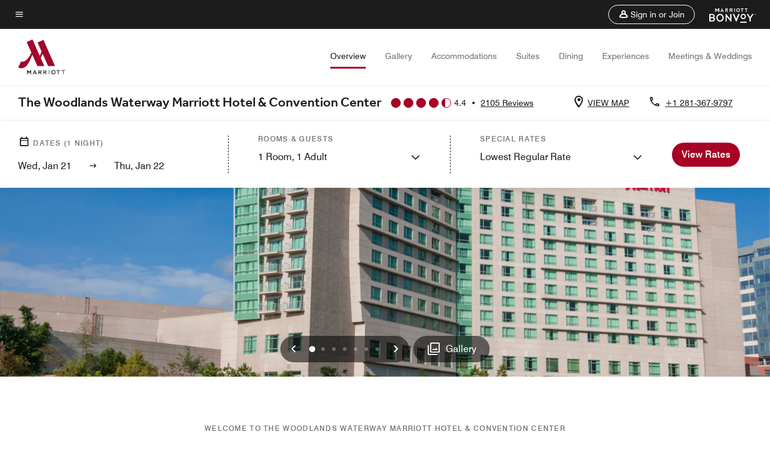

--- FILE ---
content_type: text/html; charset=utf-8
request_url: https://www.marriott.com/hybrid-presentation/api/v1/datalayer?localeKey=en_US
body_size: 1761
content:
var dataLayer = {"env_is_prod":"true","env_platform":"AEM-prod","roomkey_api_key":"a9bc92520c8acea6eadbc930b2ce2874","roomkey_api_version":"1.5.1","env_site_id":"US","memState":"unauthenticated","mr_prof_authentication_state":"unauthenticated","sessionId":"F758360B-A40C-5B7D-80E3-D48720E1C0A7","session_jsession_id":"F758360B-A40C-5B7D-80E3-D48720E1C0A7","page_url_path_branch":"/en-us/hotels/houmw-the-woodlands-waterway-marriott-hotel-and-convention-center/overview/?scid=8ed1db02-2445-4774-b0bf-04c64227f276&gclid=Cj0KCQjw_viWBhD8ARIsAH1mCd6cdd_crw1w7WpoxbHIZp52_VeFIwh4dQRjLojw0V-IKTxIveMN6CMaAi_zEALw_wcB&gclsrc=aw.ds","cookie_mi_site":"www.marriott.com","env_date_time":"01/21/26 02:16:38","env_site_name":"www.marriott.com","page_domain_name":"www.marriott.com","device_language_preferred":"en_US","cookie_mi_visitor":"F758360B-A40C-5B7D-80E3-D48720E1C0A7","env_img_path":"https://cache.marriott.com","mr_isLinkedUser":"false","page_requested_uri":"/en-us/hotels/houmw-the-woodlands-waterway-marriott-hotel-and-convention-center/overview/?scid=8ed1db02-2445-4774-b0bf-04c64227f276&gclid=Cj0KCQjw_viWBhD8ARIsAH1mCd6cdd_crw1w7WpoxbHIZp52_VeFIwh4dQRjLojw0V-IKTxIveMN6CMaAi_zEALw_wcB&gclsrc=aw.ds","page_url_query_string":"scid=8ed1db02-2445-4774-b0bf-04c64227f276&amp;gclid=Cj0KCQjw_viWBhD8ARIsAH1mCd6cdd_crw1w7WpoxbHIZp52_VeFIwh4dQRjLojw0V-IKTxIveMN6CMaAi_zEALw_wcB&amp;gclsrc=aw.ds","ensighten_settings":"ON;SYNCH","prof_address_state":"unauthenticated","brwsrLang":"en_US","env_jacket":"MR","browser_akamai_loc_lat":"39.9614","browser_akamai_loc_long":"-82.9988","browser_akamai_loc_country":"US","rk_enabled":"true","rk_roomKeyBaseURL":"//www.roomkey.com/referrals","rk_errorMessage":"id='error-messages'","rk_isProfileAuthenticated":"false","rk_currency":"AR: ARS,AM: AMD,AW: AWG,AU: AUD,AT: EUR,BE: EUR,BR: BRL,CA: CAD,KY: KYD,CL: CLP,CN: CNY,CR: CRC,CZ: CZK,DK: DKK,DO: DOP,EC: ,EG: EGP,SV: SVC,FR: EUR,GE: GEL,DE: EUR,GR: EUR,GU: ,HU: HUF,IN: INR,ID: IDR,IE: EUR,IL: ILS,IT: EUR,JP: JPY,JO: JOD,KW: KWD,MY: MYR,MX: MXN,NL: EUR,PK: PKR,PA: PAB,PH: PHP,PT: EUR,PE: PEN,PL: PLN,PR: ,QA: QAR,RO: RON,RU: RUB,KN: ,SA: SAR,SG: SGD,KR: KRW,ES: EUR,CH: CHF,TH: THB,TT: TTD,TR: TRY,US: USD,AE: AED,GB: GBP,VE: ,VN: VND,VI: ,CW: ,HN: HNL,BH: BHD,KZ: KZT,SE: SEK,SR: SRD,CO: COP,OM: OMR,JM: JMD,BS: BSD,DZ: DZD,LY: LYD,BB: BBD,AZ: AZN,VG:","rk_cList":"enable.rewards.members: false| enable.successfully.booked: false| enable.redemption.points: false| enable.remember.me: true| enable.mobile: false| enable.session.timeout: false| enable.special.rates.aaa: true| enable.special.rates.senior: true| enable.special.rates.gov: false| enable.users.sgo: false| number.of.pages: -1| enable.presented.hd.solution: true| enable.to.industry_solutions.users: false| enable.to.brand: true| percentage.users.to.show: 100| percentage.users.to.show.incremental: 1| enable.associate.users: false| exclude.special.rates.corpcode: MW1, IBM, EMP, ACC, H77, GEE, TVL, GDY, PEP, ORA, HPQ, DTC, ATT, MEB, TOY, PCW, SAP, T77, SIE, BOE, M11, BOA, WEL, A4Y, MCO, MOD, VZN, EMC, ZG4, G2D, JOH, UAL, UTC, DEL, LAC, LK6, GMC, RAY, MM4, MMB, MMF, MMP| enable.special.rates.corpcode: | user.prevent.roomkey.pop: 0| enable.rewards.basic: true| enable.rewards.silver: true|     enable.rewards.gold: false| enable.rewards.platinum: false| enable.users.corpcode: false| enable.users.groupcode: false| browser.useragent: GomezAgent, iPhone, iPad, Silk, BlackBerry, Trident / 4.0| enable.concur.users: false| enable.hd.solution: true| enable.domains.US: true| enable.domains.GB: true| enable.domains.DE: false| enable.domains.FR: false| enable.domains.AU: true| enable.domains.CN: false| enable.domains.JP: false| enable.domains.ES: true| enable.domains.BR: false| enable.domains.KR: false","mvp_prequal_endpoint":"/aries-common/v1/sendPrequalFOCConfirmation","page_data_layer_ready":"false","request_id":"en-us/hotels/houmw-the-woodlands-waterway-marriott-hotel-and-convention-center/overview/?scid=8ed1db02-2445-4774-b0bf-04c64227f276&gclid=Cj0KCQjw_viWBhD8ARIsAH1mCd6cdd_crw1w7WpoxbHIZp52_VeFIwh4dQRjLojw0V-IKTxIveMN6CMaAi_zEALw_wcB&gclsrc=aw.ds~X~9f313223c2eb3a834dc41b3eb8441d08"}; var mvpOffers = {};

--- FILE ---
content_type: text/html; charset=utf-8
request_url: https://www.marriott.com/hybrid-presentation/api/v1/datalayer?localeKey=en_US
body_size: 1762
content:
var dataLayer = {"env_is_prod":"true","env_platform":"AEM-prod","roomkey_api_key":"a9bc92520c8acea6eadbc930b2ce2874","roomkey_api_version":"1.5.1","env_site_id":"US","memState":"unauthenticated","mr_prof_authentication_state":"unauthenticated","sessionId":"F758360B-A40C-5B7D-80E3-D48720E1C0A7","session_jsession_id":"F758360B-A40C-5B7D-80E3-D48720E1C0A7","page_url_path_branch":"/en-us/hotels/houmw-the-woodlands-waterway-marriott-hotel-and-convention-center/overview/?scid=8ed1db02-2445-4774-b0bf-04c64227f276&gclid=Cj0KCQjw_viWBhD8ARIsAH1mCd6cdd_crw1w7WpoxbHIZp52_VeFIwh4dQRjLojw0V-IKTxIveMN6CMaAi_zEALw_wcB&gclsrc=aw.ds","cookie_mi_site":"www.marriott.com","env_date_time":"01/21/26 02:16:38","env_site_name":"www.marriott.com","page_domain_name":"www.marriott.com","device_language_preferred":"en_US","cookie_mi_visitor":"F758360B-A40C-5B7D-80E3-D48720E1C0A7","env_img_path":"https://cache.marriott.com","mr_isLinkedUser":"false","page_requested_uri":"/en-us/hotels/houmw-the-woodlands-waterway-marriott-hotel-and-convention-center/overview/?scid=8ed1db02-2445-4774-b0bf-04c64227f276&gclid=Cj0KCQjw_viWBhD8ARIsAH1mCd6cdd_crw1w7WpoxbHIZp52_VeFIwh4dQRjLojw0V-IKTxIveMN6CMaAi_zEALw_wcB&gclsrc=aw.ds","page_url_query_string":"scid=8ed1db02-2445-4774-b0bf-04c64227f276&amp;gclid=Cj0KCQjw_viWBhD8ARIsAH1mCd6cdd_crw1w7WpoxbHIZp52_VeFIwh4dQRjLojw0V-IKTxIveMN6CMaAi_zEALw_wcB&amp;gclsrc=aw.ds","ensighten_settings":"ON;SYNCH","prof_address_state":"unauthenticated","brwsrLang":"en_US","env_jacket":"MR","browser_akamai_loc_lat":"39.9614","browser_akamai_loc_long":"-82.9988","browser_akamai_loc_country":"US","rk_enabled":"true","rk_roomKeyBaseURL":"//www.roomkey.com/referrals","rk_errorMessage":"id='error-messages'","rk_isProfileAuthenticated":"false","rk_currency":"AR: ARS,AM: AMD,AW: AWG,AU: AUD,AT: EUR,BE: EUR,BR: BRL,CA: CAD,KY: KYD,CL: CLP,CN: CNY,CR: CRC,CZ: CZK,DK: DKK,DO: DOP,EC: ,EG: EGP,SV: SVC,FR: EUR,GE: GEL,DE: EUR,GR: EUR,GU: ,HU: HUF,IN: INR,ID: IDR,IE: EUR,IL: ILS,IT: EUR,JP: JPY,JO: JOD,KW: KWD,MY: MYR,MX: MXN,NL: EUR,PK: PKR,PA: PAB,PH: PHP,PT: EUR,PE: PEN,PL: PLN,PR: ,QA: QAR,RO: RON,RU: RUB,KN: ,SA: SAR,SG: SGD,KR: KRW,ES: EUR,CH: CHF,TH: THB,TT: TTD,TR: TRY,US: USD,AE: AED,GB: GBP,VE: ,VN: VND,VI: ,CW: ,HN: HNL,BH: BHD,KZ: KZT,SE: SEK,SR: SRD,CO: COP,OM: OMR,JM: JMD,BS: BSD,DZ: DZD,LY: LYD,BB: BBD,AZ: AZN,VG:","rk_cList":"enable.rewards.members: false| enable.successfully.booked: false| enable.redemption.points: false| enable.remember.me: true| enable.mobile: false| enable.session.timeout: false| enable.special.rates.aaa: true| enable.special.rates.senior: true| enable.special.rates.gov: false| enable.users.sgo: false| number.of.pages: -1| enable.presented.hd.solution: true| enable.to.industry_solutions.users: false| enable.to.brand: true| percentage.users.to.show: 100| percentage.users.to.show.incremental: 1| enable.associate.users: false| exclude.special.rates.corpcode: MW1, IBM, EMP, ACC, H77, GEE, TVL, GDY, PEP, ORA, HPQ, DTC, ATT, MEB, TOY, PCW, SAP, T77, SIE, BOE, M11, BOA, WEL, A4Y, MCO, MOD, VZN, EMC, ZG4, G2D, JOH, UAL, UTC, DEL, LAC, LK6, GMC, RAY, MM4, MMB, MMF, MMP| enable.special.rates.corpcode: | user.prevent.roomkey.pop: 0| enable.rewards.basic: true| enable.rewards.silver: true|     enable.rewards.gold: false| enable.rewards.platinum: false| enable.users.corpcode: false| enable.users.groupcode: false| browser.useragent: GomezAgent, iPhone, iPad, Silk, BlackBerry, Trident / 4.0| enable.concur.users: false| enable.hd.solution: true| enable.domains.US: true| enable.domains.GB: true| enable.domains.DE: false| enable.domains.FR: false| enable.domains.AU: true| enable.domains.CN: false| enable.domains.JP: false| enable.domains.ES: true| enable.domains.BR: false| enable.domains.KR: false","mvp_prequal_endpoint":"/aries-common/v1/sendPrequalFOCConfirmation","page_data_layer_ready":"false","request_id":"en-us/hotels/houmw-the-woodlands-waterway-marriott-hotel-and-convention-center/overview/?scid=8ed1db02-2445-4774-b0bf-04c64227f276&gclid=Cj0KCQjw_viWBhD8ARIsAH1mCd6cdd_crw1w7WpoxbHIZp52_VeFIwh4dQRjLojw0V-IKTxIveMN6CMaAi_zEALw_wcB&gclsrc=aw.ds~X~afa5199c67c65d3f6f4940d19128ed25"}; var mvpOffers = {};

--- FILE ---
content_type: application/javascript;charset=utf-8
request_url: https://api.bazaarvoice.com/data/products.json?passkey=canCX9lvC812oa4Y6HYf4gmWK5uszkZCKThrdtYkZqcYE&apiversion=5.5&displaycode=14883-en_us&filter=id%3Aeq%3Ahoumw&limit=1&callback=bv_351_50757
body_size: -36
content:
bv_351_50757({"Limit":1,"Offset":0,"TotalResults":1,"Locale":"en_US","Results":[{"AttributesOrder":["AVAILABILITY"],"Attributes":{"AVAILABILITY":{"Id":"AVAILABILITY","Values":[{"Value":"True","Locale":null}]}},"Description":"The Woodlands Waterway Marriott Hotel and Convention Center offers a fantastic location, as well as perks like valet service, a luxury spa, in-room dining and high-speed Wi-Fi. The hotel also features 27 venues and 66,500 square feet of meeting space.","Name":"The Woodlands Waterway Marriott Hotel & Convention Center","Id":"HOUMW","CategoryId":"BV_MISCELLANEOUS_CATEGORY","BrandExternalId":"3nfu73ojzjft9cjp19xp6c932","Brand":{"Id":"3nfu73ojzjft9cjp19xp6c932","Name":"Marriott Hotels & Resorts"},"Active":true,"ProductPageUrl":"https://www.marriott.com/en-us/hotels/houmw-the-woodlands-waterway-marriott-hotel-and-convention-center/overview/","Disabled":false,"ReviewIds":[],"ManufacturerPartNumbers":[],"FamilyIds":[],"UPCs":[],"ISBNs":[],"QuestionIds":[],"ModelNumbers":[],"EANs":[],"StoryIds":[],"ImageUrl":null}],"Includes":{},"HasErrors":false,"Errors":[]})

--- FILE ---
content_type: application/javascript;charset=utf-8
request_url: https://api.bazaarvoice.com/data/batch.json?passkey=canCX9lvC812oa4Y6HYf4gmWK5uszkZCKThrdtYkZqcYE&apiversion=5.5&displaycode=14883-en_us&resource.q0=products&filter.q0=id%3Aeq%3Ahoumw&stats.q0=reviews&filteredstats.q0=reviews&filter_reviews.q0=contentlocale%3Aeq%3Azh*%2Cen*%2Cfr*%2Cde*%2Cja*%2Cpt*%2Cru*%2Ces*%2Cen_US&filter_reviewcomments.q0=contentlocale%3Aeq%3Azh*%2Cen*%2Cfr*%2Cde*%2Cja*%2Cpt*%2Cru*%2Ces*%2Cen_US&resource.q1=reviews&filter.q1=isratingsonly%3Aeq%3Afalse&filter.q1=productid%3Aeq%3Ahoumw&filter.q1=contentlocale%3Aeq%3Azh*%2Cen*%2Cfr*%2Cde*%2Cja*%2Cpt*%2Cru*%2Ces*%2Cen_US&sort.q1=submissiontime%3Adesc&stats.q1=reviews&filteredstats.q1=reviews&include.q1=authors%2Cproducts%2Ccomments&filter_reviews.q1=contentlocale%3Aeq%3Azh*%2Cen*%2Cfr*%2Cde*%2Cja*%2Cpt*%2Cru*%2Ces*%2Cen_US&filter_reviewcomments.q1=contentlocale%3Aeq%3Azh*%2Cen*%2Cfr*%2Cde*%2Cja*%2Cpt*%2Cru*%2Ces*%2Cen_US&filter_comments.q1=contentlocale%3Aeq%3Azh*%2Cen*%2Cfr*%2Cde*%2Cja*%2Cpt*%2Cru*%2Ces*%2Cen_US&limit.q1=10&offset.q1=0&limit_comments.q1=3&callback=BV._internal.dataHandler0
body_size: 8644
content:
BV._internal.dataHandler0({"Errors":[],"BatchedResultsOrder":["q1","q0"],"HasErrors":false,"TotalRequests":2,"BatchedResults":{"q1":{"Id":"q1","Limit":10,"Offset":0,"TotalResults":2054,"Locale":"en_US","Results":[{"Id":"376856774","CID":"5534d35c-0af6-5aeb-886a-6527cd41959a","SourceClient":"marriott-2","LastModeratedTime":"2026-01-21T02:15:42.000+00:00","LastModificationTime":"2026-01-21T02:15:42.000+00:00","ProductId":"HOUMW","OriginalProductName":"The Woodlands Waterway Marriott Hotel & Convention Center","ContextDataValuesOrder":["RewardsLevel","TravelerType"],"AuthorId":"1f23bc62a8d2aaa9d1088de0fe04037e46b1ac4af619682d880173b7fd47ac09","ContentLocale":"en_US","IsFeatured":false,"TotalInappropriateFeedbackCount":0,"TotalClientResponseCount":0,"TotalCommentCount":0,"Rating":5,"SecondaryRatingsOrder":["Cleanliness","Dining","Location","Service","Amenities","Value"],"IsRatingsOnly":false,"TotalFeedbackCount":0,"TotalNegativeFeedbackCount":0,"TotalPositiveFeedbackCount":0,"ModerationStatus":"APPROVED","SubmissionId":"r114883-en_17689605b7FfvXuZAe","SubmissionTime":"2026-01-21T01:56:40.000+00:00","ReviewText":"Love Marriott's Properties and always enjoy our stay at the resorts.  This resort is one of our faves.","Title":"Great Stay","UserNickname":"Pamela","SecondaryRatings":{"Cleanliness":{"Value":5,"Id":"Cleanliness","MinLabel":null,"ValueRange":5,"MaxLabel":null,"ValueLabel":null,"DisplayType":"NORMAL","Label":null},"Value":{"Value":4,"Id":"Value","MinLabel":null,"ValueRange":5,"MaxLabel":null,"ValueLabel":null,"DisplayType":"NORMAL","Label":null},"Amenities":{"Value":5,"Id":"Amenities","MinLabel":null,"ValueRange":5,"MaxLabel":null,"ValueLabel":null,"DisplayType":"NORMAL","Label":null},"Service":{"Value":5,"Id":"Service","MinLabel":null,"ValueRange":5,"MaxLabel":null,"ValueLabel":null,"DisplayType":"NORMAL","Label":null},"Dining":{"Value":5,"Id":"Dining","MinLabel":null,"ValueRange":5,"MaxLabel":null,"ValueLabel":null,"DisplayType":"NORMAL","Label":null},"Location":{"Value":5,"Id":"Location","MinLabel":null,"ValueRange":5,"MaxLabel":null,"ValueLabel":null,"DisplayType":"NORMAL","Label":null}},"ContextDataValues":{"RewardsLevel":{"Value":"Member","Id":"RewardsLevel"},"TravelerType":{"Value":"Couple","Id":"TravelerType"}},"BadgesOrder":[],"IsRecommended":null,"CommentIds":[],"Pros":null,"Videos":[],"ClientResponses":[],"InappropriateFeedbackList":[],"UserLocation":null,"Photos":[],"IsSyndicated":false,"RatingRange":5,"Helpfulness":null,"Badges":{},"ProductRecommendationIds":[],"TagDimensions":{},"AdditionalFields":{},"CampaignId":null,"TagDimensionsOrder":[],"AdditionalFieldsOrder":[],"Cons":null},{"Id":"374111054","CID":"788c6d32-4514-59aa-a4c8-d5d760f34249","SourceClient":"marriott-2","LastModeratedTime":"2025-12-24T16:02:48.000+00:00","LastModificationTime":"2025-12-24T16:02:48.000+00:00","ProductId":"HOUMW","OriginalProductName":"The Woodlands Waterway Marriott Hotel & Convention Center","ContextDataValuesOrder":["RewardsLevel","TravelerType"],"AuthorId":"657fb1d155fe6bfa7b5be7f6d1e35081c7bf5a5fb2fdbef4052db610f40a814d","ContentLocale":"en_US","IsFeatured":false,"TotalInappropriateFeedbackCount":0,"TotalClientResponseCount":0,"TotalCommentCount":0,"Rating":4,"SecondaryRatingsOrder":["Cleanliness","Dining","Location","Service","Amenities","Value"],"IsRatingsOnly":false,"TotalFeedbackCount":0,"TotalNegativeFeedbackCount":0,"TotalPositiveFeedbackCount":0,"ModerationStatus":"APPROVED","SubmissionId":"r114883-en_176658953xOiZLLI1s","SubmissionTime":"2025-12-24T15:18:23.000+00:00","ReviewText":"The room was nice-on the smaller side. The shower had a leak-I forgot to tell the front desk. The staff was super nice. Not impressed with the coffee station-prefer a Starbucks. Drinks were ok. Location was amazing and the smores at night were a great treat! The trolley is super convenient and will take you everywhere you need to go! We would come back and visit.","Title":"Perfect Location to Restaurants and Waterway","UserNickname":"Louisiana Guest","SecondaryRatings":{"Cleanliness":{"Value":5,"Id":"Cleanliness","MinLabel":null,"ValueRange":5,"MaxLabel":null,"ValueLabel":null,"DisplayType":"NORMAL","Label":null},"Value":{"Value":4,"Id":"Value","MinLabel":null,"ValueRange":5,"MaxLabel":null,"ValueLabel":null,"DisplayType":"NORMAL","Label":null},"Amenities":{"Value":4,"Id":"Amenities","MinLabel":null,"ValueRange":5,"MaxLabel":null,"ValueLabel":null,"DisplayType":"NORMAL","Label":null},"Service":{"Value":5,"Id":"Service","MinLabel":null,"ValueRange":5,"MaxLabel":null,"ValueLabel":null,"DisplayType":"NORMAL","Label":null},"Dining":{"Value":4,"Id":"Dining","MinLabel":null,"ValueRange":5,"MaxLabel":null,"ValueLabel":null,"DisplayType":"NORMAL","Label":null},"Location":{"Value":5,"Id":"Location","MinLabel":null,"ValueRange":5,"MaxLabel":null,"ValueLabel":null,"DisplayType":"NORMAL","Label":null}},"ContextDataValues":{"RewardsLevel":{"Value":"Gold","Id":"RewardsLevel"},"TravelerType":{"Value":"Couple","Id":"TravelerType"}},"BadgesOrder":[],"IsRecommended":null,"CommentIds":[],"Pros":null,"Videos":[],"ClientResponses":[],"InappropriateFeedbackList":[],"UserLocation":null,"Photos":[],"IsSyndicated":false,"RatingRange":5,"Helpfulness":null,"Badges":{},"ProductRecommendationIds":[],"TagDimensions":{},"AdditionalFields":{},"CampaignId":null,"TagDimensionsOrder":[],"AdditionalFieldsOrder":[],"Cons":null},{"Id":"374046728","CID":"f9c09c03-e49e-505e-90f2-06d89827cc7f","SourceClient":"marriott-2","LastModeratedTime":"2025-12-23T18:46:14.000+00:00","LastModificationTime":"2025-12-23T18:46:14.000+00:00","ProductId":"HOUMW","OriginalProductName":"The Woodlands Waterway Marriott Hotel & Convention Center","ContextDataValuesOrder":["RewardsLevel","TravelerType"],"AuthorId":"1289680ddd8b88dc03e949e014940958ecfe91601dc22995f61d3e748a138a1a","ContentLocale":"en_US","IsFeatured":false,"TotalInappropriateFeedbackCount":0,"TotalClientResponseCount":0,"TotalCommentCount":0,"Rating":5,"SecondaryRatingsOrder":["Cleanliness","Location","Service","Amenities","Value"],"IsRatingsOnly":false,"TotalFeedbackCount":0,"TotalNegativeFeedbackCount":0,"TotalPositiveFeedbackCount":0,"ModerationStatus":"APPROVED","SubmissionId":"r114883-en_17665131QmKMdpBf8Z","SubmissionTime":"2025-12-23T18:05:47.000+00:00","ReviewText":"We live near Houston, but have never been to the Woodlands.  Used my Marriott Reward room to celebrate my wife's birthday.  It was a most enjoyable time.  Room was very clean, comfortable, and well maintained.  Staff were very friendly and helpful.  This was an ideal location to walk to the market street shopping area, the Cynthia Woods  Mitchell Pavilion, and pleasant walks along the Woodlands waterway.","Title":"An Enjoyable Getaway","UserNickname":"SandyfromCypress","SecondaryRatings":{"Cleanliness":{"Value":5,"Id":"Cleanliness","MinLabel":null,"ValueRange":5,"MaxLabel":null,"ValueLabel":null,"DisplayType":"NORMAL","Label":null},"Value":{"Value":5,"Id":"Value","MinLabel":null,"ValueRange":5,"MaxLabel":null,"ValueLabel":null,"DisplayType":"NORMAL","Label":null},"Amenities":{"Value":5,"Id":"Amenities","MinLabel":null,"ValueRange":5,"MaxLabel":null,"ValueLabel":null,"DisplayType":"NORMAL","Label":null},"Service":{"Value":5,"Id":"Service","MinLabel":null,"ValueRange":5,"MaxLabel":null,"ValueLabel":null,"DisplayType":"NORMAL","Label":null},"Location":{"Value":5,"Id":"Location","MinLabel":null,"ValueRange":5,"MaxLabel":null,"ValueLabel":null,"DisplayType":"NORMAL","Label":null}},"ContextDataValues":{"RewardsLevel":{"Value":"Gold","Id":"RewardsLevel"},"TravelerType":{"Value":"Couple","Id":"TravelerType"}},"BadgesOrder":[],"IsRecommended":null,"CommentIds":[],"Pros":null,"Videos":[],"ClientResponses":[],"InappropriateFeedbackList":[],"UserLocation":null,"Photos":[],"IsSyndicated":false,"RatingRange":5,"Helpfulness":null,"Badges":{},"ProductRecommendationIds":[],"TagDimensions":{},"AdditionalFields":{},"CampaignId":null,"TagDimensionsOrder":[],"AdditionalFieldsOrder":[],"Cons":null},{"Id":"374041569","CID":"227e2fe6-d5da-5a35-be58-018c542e3f35","SourceClient":"marriott-2","LastModeratedTime":"2025-12-23T18:16:15.000+00:00","LastModificationTime":"2025-12-23T18:16:15.000+00:00","ProductId":"HOUMW","OriginalProductName":"The Woodlands Waterway Marriott Hotel & Convention Center","ContextDataValuesOrder":["RewardsLevel","TravelerType"],"AuthorId":"b3e5cfc408eff0275ff6dfadaa5f5bd4f8dc27888ae982faa92d72379b3a30f9","ContentLocale":"en_US","IsFeatured":false,"TotalInappropriateFeedbackCount":0,"TotalClientResponseCount":0,"TotalCommentCount":0,"Rating":2,"SecondaryRatingsOrder":["Cleanliness","Dining","Location","Service","Amenities","Value"],"IsRatingsOnly":false,"TotalFeedbackCount":0,"TotalNegativeFeedbackCount":0,"TotalPositiveFeedbackCount":0,"ModerationStatus":"APPROVED","SubmissionId":"r114883-en_176650944frID8DLfj","SubmissionTime":"2025-12-23T17:04:25.000+00:00","ReviewText":"I looked the room because it showed a balcony. No balcony when we arrived.  Bed was very uncomfortable.  There was a hair in the shower.  The breakfast buffett was okay. We were told we could get made to order waffles snd omelets. Noone in the kitchen acknowledged us. So we ate what was already out.  It was nice sitting outside at night with a drink and looking at the Christmas lights. For the money we paid for 1 night, I dont think we will come back.","Title":"Call the hotel before booking.","UserNickname":"K Bain","SecondaryRatings":{"Cleanliness":{"Value":2,"Id":"Cleanliness","MinLabel":null,"ValueRange":5,"MaxLabel":null,"ValueLabel":null,"DisplayType":"NORMAL","Label":null},"Value":{"Value":2,"Id":"Value","MinLabel":null,"ValueRange":5,"MaxLabel":null,"ValueLabel":null,"DisplayType":"NORMAL","Label":null},"Amenities":{"Value":3,"Id":"Amenities","MinLabel":null,"ValueRange":5,"MaxLabel":null,"ValueLabel":null,"DisplayType":"NORMAL","Label":null},"Service":{"Value":3,"Id":"Service","MinLabel":null,"ValueRange":5,"MaxLabel":null,"ValueLabel":null,"DisplayType":"NORMAL","Label":null},"Dining":{"Value":3,"Id":"Dining","MinLabel":null,"ValueRange":5,"MaxLabel":null,"ValueLabel":null,"DisplayType":"NORMAL","Label":null},"Location":{"Value":3,"Id":"Location","MinLabel":null,"ValueRange":5,"MaxLabel":null,"ValueLabel":null,"DisplayType":"NORMAL","Label":null}},"ContextDataValues":{"RewardsLevel":{"Value":"Member","Id":"RewardsLevel"},"TravelerType":{"Value":"Couple","Id":"TravelerType"}},"BadgesOrder":[],"IsRecommended":null,"CommentIds":[],"Pros":null,"Videos":[],"ClientResponses":[],"InappropriateFeedbackList":[],"UserLocation":null,"Photos":[],"IsSyndicated":false,"RatingRange":5,"Helpfulness":null,"Badges":{},"ProductRecommendationIds":[],"TagDimensions":{},"AdditionalFields":{},"CampaignId":null,"TagDimensionsOrder":[],"AdditionalFieldsOrder":[],"Cons":null},{"Id":"373790108","CID":"facf6e2a-40de-5128-98d6-1f17505fc33e","SourceClient":"marriott-2","LastModeratedTime":"2025-12-20T22:17:26.000+00:00","LastModificationTime":"2025-12-20T22:17:26.000+00:00","ProductId":"HOUMW","OriginalProductName":"The Woodlands Waterway Marriott Hotel & Convention Center","ContextDataValuesOrder":["RewardsLevel","TravelerType"],"AuthorId":"08293ce3845b898375b2f44fd7b459ffbb77537bb28b70cb50f6340b9502cb04","ContentLocale":"en_US","IsFeatured":false,"TotalInappropriateFeedbackCount":0,"TotalClientResponseCount":0,"TotalCommentCount":0,"Rating":5,"SecondaryRatingsOrder":["Cleanliness","Dining","Location","Service","Amenities","Value"],"IsRatingsOnly":false,"TotalFeedbackCount":0,"TotalNegativeFeedbackCount":0,"TotalPositiveFeedbackCount":0,"ModerationStatus":"APPROVED","SubmissionId":"r114883-en_17662672dh1Fs8OOV1","SubmissionTime":"2025-12-20T21:47:32.000+00:00","ReviewText":"Great service, great location. 10/10","Title":"Marriot stay","UserNickname":"Mark","SecondaryRatings":{"Cleanliness":{"Value":5,"Id":"Cleanliness","MinLabel":null,"ValueRange":5,"MaxLabel":null,"ValueLabel":null,"DisplayType":"NORMAL","Label":null},"Value":{"Value":5,"Id":"Value","MinLabel":null,"ValueRange":5,"MaxLabel":null,"ValueLabel":null,"DisplayType":"NORMAL","Label":null},"Amenities":{"Value":5,"Id":"Amenities","MinLabel":null,"ValueRange":5,"MaxLabel":null,"ValueLabel":null,"DisplayType":"NORMAL","Label":null},"Service":{"Value":5,"Id":"Service","MinLabel":null,"ValueRange":5,"MaxLabel":null,"ValueLabel":null,"DisplayType":"NORMAL","Label":null},"Dining":{"Value":5,"Id":"Dining","MinLabel":null,"ValueRange":5,"MaxLabel":null,"ValueLabel":null,"DisplayType":"NORMAL","Label":null},"Location":{"Value":5,"Id":"Location","MinLabel":null,"ValueRange":5,"MaxLabel":null,"ValueLabel":null,"DisplayType":"NORMAL","Label":null}},"ContextDataValues":{"RewardsLevel":{"Value":"Member","Id":"RewardsLevel"},"TravelerType":{"Value":"Solo","Id":"TravelerType"}},"BadgesOrder":[],"IsRecommended":null,"CommentIds":[],"Pros":null,"Videos":[],"ClientResponses":[],"InappropriateFeedbackList":[],"UserLocation":null,"Photos":[],"IsSyndicated":false,"RatingRange":5,"Helpfulness":null,"Badges":{},"ProductRecommendationIds":[],"TagDimensions":{},"AdditionalFields":{},"CampaignId":null,"TagDimensionsOrder":[],"AdditionalFieldsOrder":[],"Cons":null},{"Id":"373630773","CID":"cf87f093-7827-5ad9-aa2a-dc0cc594bd89","SourceClient":"marriott-2","LastModeratedTime":"2025-12-19T16:32:38.000+00:00","LastModificationTime":"2025-12-19T16:32:38.000+00:00","ProductId":"HOUMW","OriginalProductName":"The Woodlands Waterway Marriott Hotel & Convention Center","ContextDataValuesOrder":["RewardsLevel","TravelerType"],"AuthorId":"b31c0b3a37c8d92701a3cbd74d14291a9d71ea22aa43952d014924b7fca949c9","ContentLocale":"en_US","IsFeatured":false,"TotalInappropriateFeedbackCount":0,"TotalClientResponseCount":0,"TotalCommentCount":0,"Rating":4,"SecondaryRatingsOrder":["Cleanliness","Dining","Location","Service","Amenities","Value"],"IsRatingsOnly":false,"TotalFeedbackCount":0,"TotalNegativeFeedbackCount":0,"TotalPositiveFeedbackCount":0,"ModerationStatus":"APPROVED","SubmissionId":"r114883-en_17661595cYvsBwqqAe","SubmissionTime":"2025-12-19T15:52:45.000+00:00","ReviewText":"The location is nice. I enjoyed the walk on the waterway on the evening along with the restaurants and coffee shops.","Title":"Nice stay","UserNickname":"TS1213","SecondaryRatings":{"Cleanliness":{"Value":5,"Id":"Cleanliness","MinLabel":null,"ValueRange":5,"MaxLabel":null,"ValueLabel":null,"DisplayType":"NORMAL","Label":null},"Value":{"Value":2,"Id":"Value","MinLabel":null,"ValueRange":5,"MaxLabel":null,"ValueLabel":null,"DisplayType":"NORMAL","Label":null},"Amenities":{"Value":4,"Id":"Amenities","MinLabel":null,"ValueRange":5,"MaxLabel":null,"ValueLabel":null,"DisplayType":"NORMAL","Label":null},"Service":{"Value":4,"Id":"Service","MinLabel":null,"ValueRange":5,"MaxLabel":null,"ValueLabel":null,"DisplayType":"NORMAL","Label":null},"Dining":{"Value":3,"Id":"Dining","MinLabel":null,"ValueRange":5,"MaxLabel":null,"ValueLabel":null,"DisplayType":"NORMAL","Label":null},"Location":{"Value":5,"Id":"Location","MinLabel":null,"ValueRange":5,"MaxLabel":null,"ValueLabel":null,"DisplayType":"NORMAL","Label":null}},"ContextDataValues":{"RewardsLevel":{"Value":"Member","Id":"RewardsLevel"},"TravelerType":{"Value":"Solo","Id":"TravelerType"}},"BadgesOrder":[],"IsRecommended":null,"CommentIds":[],"Pros":null,"Videos":[],"ClientResponses":[],"InappropriateFeedbackList":[],"UserLocation":null,"Photos":[],"IsSyndicated":false,"RatingRange":5,"Helpfulness":null,"Badges":{},"ProductRecommendationIds":[],"TagDimensions":{},"AdditionalFields":{},"CampaignId":null,"TagDimensionsOrder":[],"AdditionalFieldsOrder":[],"Cons":null},{"Id":"373424616","CID":"b6b0f46a-0b63-5fb9-9435-48b52adae9ac","SourceClient":"marriott-2","LastModeratedTime":"2025-12-17T16:17:09.000+00:00","LastModificationTime":"2025-12-17T16:17:09.000+00:00","ProductId":"HOUMW","OriginalProductName":"The Woodlands Waterway Marriott Hotel & Convention Center","ContextDataValuesOrder":["RewardsLevel","TravelerType"],"AuthorId":"88d53a1a3af0a59579df150c9c9aae539d0ec55d6481cf0bce8d2c7d44f19c9f","ContentLocale":"en_US","IsFeatured":false,"TotalInappropriateFeedbackCount":0,"TotalClientResponseCount":0,"TotalCommentCount":0,"Rating":5,"SecondaryRatingsOrder":["Cleanliness","Dining","Location","Service","Amenities","Value"],"IsRatingsOnly":false,"TotalFeedbackCount":0,"TotalNegativeFeedbackCount":0,"TotalPositiveFeedbackCount":0,"ModerationStatus":"APPROVED","SubmissionId":"r114883-en_17659830dp9nqZJmPh","SubmissionTime":"2025-12-17T14:51:35.000+00:00","ReviewText":"The things I needed to get to the room before my wife got here to see, it was there on time not waiting to get to the room","Title":"Wedding anniversary","UserNickname":"Derwin Fisher","SecondaryRatings":{"Cleanliness":{"Value":5,"Id":"Cleanliness","MinLabel":null,"ValueRange":5,"MaxLabel":null,"ValueLabel":null,"DisplayType":"NORMAL","Label":null},"Value":{"Value":5,"Id":"Value","MinLabel":null,"ValueRange":5,"MaxLabel":null,"ValueLabel":null,"DisplayType":"NORMAL","Label":null},"Amenities":{"Value":5,"Id":"Amenities","MinLabel":null,"ValueRange":5,"MaxLabel":null,"ValueLabel":null,"DisplayType":"NORMAL","Label":null},"Service":{"Value":5,"Id":"Service","MinLabel":null,"ValueRange":5,"MaxLabel":null,"ValueLabel":null,"DisplayType":"NORMAL","Label":null},"Dining":{"Value":5,"Id":"Dining","MinLabel":null,"ValueRange":5,"MaxLabel":null,"ValueLabel":null,"DisplayType":"NORMAL","Label":null},"Location":{"Value":5,"Id":"Location","MinLabel":null,"ValueRange":5,"MaxLabel":null,"ValueLabel":null,"DisplayType":"NORMAL","Label":null}},"ContextDataValues":{"RewardsLevel":{"Value":"Member","Id":"RewardsLevel"},"TravelerType":{"Value":"Couple","Id":"TravelerType"}},"BadgesOrder":[],"IsRecommended":null,"CommentIds":[],"Pros":null,"Videos":[],"ClientResponses":[],"InappropriateFeedbackList":[],"UserLocation":null,"Photos":[],"IsSyndicated":false,"RatingRange":5,"Helpfulness":null,"Badges":{},"ProductRecommendationIds":[],"TagDimensions":{},"AdditionalFields":{},"CampaignId":null,"TagDimensionsOrder":[],"AdditionalFieldsOrder":[],"Cons":null},{"Id":"373128266","CID":"378d4639-4b2d-53bc-9e10-bcfcff760a68","SourceClient":"marriott-2","LastModeratedTime":"2025-12-14T01:15:43.000+00:00","LastModificationTime":"2025-12-14T01:15:43.000+00:00","ProductId":"HOUMW","OriginalProductName":"The Woodlands Waterway Marriott Hotel & Convention Center","ContextDataValuesOrder":["RewardsLevel","TravelerType"],"AuthorId":"98bb8479bf22592405c690e8ea06566cc1ba65c295a10b9197ca2f7739c2a854","ContentLocale":"en_US","IsFeatured":false,"TotalInappropriateFeedbackCount":0,"TotalClientResponseCount":0,"TotalCommentCount":0,"Rating":5,"SecondaryRatingsOrder":["Cleanliness","Dining","Location","Service","Amenities","Value"],"IsRatingsOnly":false,"TotalFeedbackCount":0,"TotalNegativeFeedbackCount":0,"TotalPositiveFeedbackCount":0,"ModerationStatus":"APPROVED","SubmissionId":"r114883-en_17656733LhQv6gcOSa","SubmissionTime":"2025-12-14T00:49:04.000+00:00","ReviewText":"My team and I stayed at your location for my company\u2019s Christmas Celebration party. It was a beautiful spot, luxurious rooms, cloud like bed, and overall services were top notched.","Title":"Ideal stay with luxurious setting","UserNickname":"Julie from Wyoming","SecondaryRatings":{"Cleanliness":{"Value":5,"Id":"Cleanliness","MinLabel":null,"ValueRange":5,"MaxLabel":null,"ValueLabel":null,"DisplayType":"NORMAL","Label":null},"Value":{"Value":5,"Id":"Value","MinLabel":null,"ValueRange":5,"MaxLabel":null,"ValueLabel":null,"DisplayType":"NORMAL","Label":null},"Amenities":{"Value":5,"Id":"Amenities","MinLabel":null,"ValueRange":5,"MaxLabel":null,"ValueLabel":null,"DisplayType":"NORMAL","Label":null},"Service":{"Value":5,"Id":"Service","MinLabel":null,"ValueRange":5,"MaxLabel":null,"ValueLabel":null,"DisplayType":"NORMAL","Label":null},"Dining":{"Value":4,"Id":"Dining","MinLabel":null,"ValueRange":5,"MaxLabel":null,"ValueLabel":null,"DisplayType":"NORMAL","Label":null},"Location":{"Value":5,"Id":"Location","MinLabel":null,"ValueRange":5,"MaxLabel":null,"ValueLabel":null,"DisplayType":"NORMAL","Label":null}},"ContextDataValues":{"RewardsLevel":{"Value":"Gold","Id":"RewardsLevel"},"TravelerType":{"Value":"Group","Id":"TravelerType"}},"BadgesOrder":[],"IsRecommended":null,"CommentIds":[],"Pros":null,"Videos":[],"ClientResponses":[],"InappropriateFeedbackList":[],"UserLocation":null,"Photos":[],"IsSyndicated":false,"RatingRange":5,"Helpfulness":null,"Badges":{},"ProductRecommendationIds":[],"TagDimensions":{},"AdditionalFields":{},"CampaignId":null,"TagDimensionsOrder":[],"AdditionalFieldsOrder":[],"Cons":null},{"Id":"372982422","CID":"b8dab7c5-a2fa-585c-93a1-d81ecf7c7f94","SourceClient":"marriott-2","LastModeratedTime":"2025-12-12T15:47:11.000+00:00","LastModificationTime":"2025-12-12T15:47:11.000+00:00","ProductId":"HOUMW","OriginalProductName":"The Woodlands Waterway Marriott Hotel & Convention Center","ContextDataValuesOrder":["RewardsLevel","TravelerType"],"AuthorId":"fbb9683919d8bd711db149176387f7e79a63c9bb8814005f3da9492cbb0cf91e","ContentLocale":"en_US","IsFeatured":false,"TotalInappropriateFeedbackCount":0,"TotalClientResponseCount":0,"TotalCommentCount":0,"Rating":5,"SecondaryRatingsOrder":["Cleanliness","Dining","Location","Service","Amenities","Value"],"IsRatingsOnly":false,"TotalFeedbackCount":0,"TotalNegativeFeedbackCount":0,"TotalPositiveFeedbackCount":0,"ModerationStatus":"APPROVED","SubmissionId":"r114883-en_17655533je9axjJbz6","SubmissionTime":"2025-12-12T15:28:47.000+00:00","ReviewText":"Stayed with my friends over the weekend and the hotel was surrounded by shops and restaurants was able to walk everywhere. We had an amazing view of the waterway and could see all the lights it was beautiful. We were able to ride the rail cart, eat at some great restaurants and sit by the fire pits making snores. What a great time with friends.","Title":"Beautiful Hotel","UserNickname":"RB","SecondaryRatings":{"Cleanliness":{"Value":4,"Id":"Cleanliness","MinLabel":null,"ValueRange":5,"MaxLabel":null,"ValueLabel":null,"DisplayType":"NORMAL","Label":null},"Value":{"Value":4,"Id":"Value","MinLabel":null,"ValueRange":5,"MaxLabel":null,"ValueLabel":null,"DisplayType":"NORMAL","Label":null},"Amenities":{"Value":5,"Id":"Amenities","MinLabel":null,"ValueRange":5,"MaxLabel":null,"ValueLabel":null,"DisplayType":"NORMAL","Label":null},"Service":{"Value":5,"Id":"Service","MinLabel":null,"ValueRange":5,"MaxLabel":null,"ValueLabel":null,"DisplayType":"NORMAL","Label":null},"Dining":{"Value":4,"Id":"Dining","MinLabel":null,"ValueRange":5,"MaxLabel":null,"ValueLabel":null,"DisplayType":"NORMAL","Label":null},"Location":{"Value":5,"Id":"Location","MinLabel":null,"ValueRange":5,"MaxLabel":null,"ValueLabel":null,"DisplayType":"NORMAL","Label":null}},"ContextDataValues":{"RewardsLevel":{"Value":"Member","Id":"RewardsLevel"},"TravelerType":{"Value":"Group","Id":"TravelerType"}},"BadgesOrder":[],"IsRecommended":null,"CommentIds":[],"Pros":null,"Videos":[],"ClientResponses":[],"InappropriateFeedbackList":[],"UserLocation":null,"Photos":[],"IsSyndicated":false,"RatingRange":5,"Helpfulness":null,"Badges":{},"ProductRecommendationIds":[],"TagDimensions":{},"AdditionalFields":{},"CampaignId":null,"TagDimensionsOrder":[],"AdditionalFieldsOrder":[],"Cons":null},{"Id":"372724426","CID":"046a0545-decc-561f-9251-b90ad589a2dc","SourceClient":"marriott-2","LastModeratedTime":"2025-12-10T15:46:52.000+00:00","LastModificationTime":"2025-12-10T15:46:52.000+00:00","ProductId":"HOUMW","OriginalProductName":"The Woodlands Waterway Marriott Hotel & Convention Center","ContextDataValuesOrder":["RewardsLevel","TravelerType"],"AuthorId":"88bdd8895ef2e6247133e7c0caad348abd09c91e2da3fece92f65cde4dc4956b","ContentLocale":"en_US","IsFeatured":false,"TotalInappropriateFeedbackCount":0,"TotalClientResponseCount":0,"TotalCommentCount":1,"Rating":3,"SecondaryRatingsOrder":["Cleanliness","Dining","Location","Service","Amenities","Value"],"IsRatingsOnly":false,"TotalFeedbackCount":0,"TotalNegativeFeedbackCount":0,"TotalPositiveFeedbackCount":0,"ModerationStatus":"APPROVED","SubmissionId":"r114883-en_1765380495S4wvYCyO","SubmissionTime":"2025-12-10T15:27:20.000+00:00","ReviewText":"Difficult to drive into the entrance parking if self parking is relatively easy valet was available. \nRoom was okay not as clean as expected Shower Conditioner out of supplies, bed sheets not tucked in.\nRoom view was nice overlooking the river.","Title":"An okay Marriott Hotel nothing special","UserNickname":"Robert Joy","SecondaryRatings":{"Cleanliness":{"Value":3,"Id":"Cleanliness","MinLabel":null,"ValueRange":5,"MaxLabel":null,"ValueLabel":null,"DisplayType":"NORMAL","Label":null},"Value":{"Value":3,"Id":"Value","MinLabel":null,"ValueRange":5,"MaxLabel":null,"ValueLabel":null,"DisplayType":"NORMAL","Label":null},"Amenities":{"Value":4,"Id":"Amenities","MinLabel":null,"ValueRange":5,"MaxLabel":null,"ValueLabel":null,"DisplayType":"NORMAL","Label":null},"Service":{"Value":4,"Id":"Service","MinLabel":null,"ValueRange":5,"MaxLabel":null,"ValueLabel":null,"DisplayType":"NORMAL","Label":null},"Dining":{"Value":3,"Id":"Dining","MinLabel":null,"ValueRange":5,"MaxLabel":null,"ValueLabel":null,"DisplayType":"NORMAL","Label":null},"Location":{"Value":5,"Id":"Location","MinLabel":null,"ValueRange":5,"MaxLabel":null,"ValueLabel":null,"DisplayType":"NORMAL","Label":null}},"ContextDataValues":{"RewardsLevel":{"Value":"Silver","Id":"RewardsLevel"},"TravelerType":{"Value":"Couple","Id":"TravelerType"}},"BadgesOrder":[],"IsRecommended":null,"CommentIds":["4777643"],"Pros":null,"Videos":[],"ClientResponses":[],"InappropriateFeedbackList":[],"UserLocation":null,"Photos":[],"IsSyndicated":false,"RatingRange":5,"Helpfulness":null,"Badges":{},"ProductRecommendationIds":[],"TagDimensions":{},"AdditionalFields":{},"CampaignId":null,"TagDimensionsOrder":[],"AdditionalFieldsOrder":[],"Cons":null}],"Includes":{"Products":{"HOUMW":{"AttributesOrder":["AVAILABILITY"],"Attributes":{"AVAILABILITY":{"Id":"AVAILABILITY","Values":[{"Value":"True","Locale":null}]}},"Description":"The Woodlands Waterway Marriott Hotel and Convention Center offers a fantastic location, as well as perks like valet service, a luxury spa, in-room dining and high-speed Wi-Fi. The hotel also features 27 venues and 66,500 square feet of meeting space.","Name":"The Woodlands Waterway Marriott Hotel & Convention Center","Id":"HOUMW","CategoryId":"BV_MISCELLANEOUS_CATEGORY","BrandExternalId":"3nfu73ojzjft9cjp19xp6c932","Brand":{"Id":"3nfu73ojzjft9cjp19xp6c932","Name":"Marriott Hotels & Resorts"},"Active":true,"ProductPageUrl":"https://www.marriott.com/en-us/hotels/houmw-the-woodlands-waterway-marriott-hotel-and-convention-center/overview/","Disabled":false,"QuestionIds":[],"ISBNs":[],"EANs":[],"StoryIds":[],"ModelNumbers":[],"ImageUrl":null,"FamilyIds":[],"UPCs":[],"ManufacturerPartNumbers":[],"ReviewIds":[],"ReviewStatistics":{"ContextDataDistributionOrder":["Age","RewardsLevel","TravelerType","RecommendFamilies","RecommendCouples","RecommendGroups","RecommendBusiness","RecommendLeisure","RecommendWeekend","RecommendSiteSeeing","RecommendRomantic","RecommendShopping","RecommendLocationAttractions","RecommendOutdoorActivities","RecommendBeach","RecommendPublicTransportation","RecommendBikeFriendly","RecommendMusicAndNightlife","RecommendOtherSpecify","RecommendNotRecommend"],"ContextDataDistribution":{"Age":{"Id":"Age","Values":[{"Count":163,"Value":"18to25"},{"Count":218,"Value":"26to40"},{"Count":539,"Value":"40to60"},{"Count":96,"Value":"60orOver"}]},"RewardsLevel":{"Id":"RewardsLevel","Values":[{"Count":1121,"Value":"Member"},{"Count":214,"Value":"Silver"},{"Count":205,"Value":"Gold"},{"Count":100,"Value":"Platinum"},{"Count":62,"Value":"Titanium"},{"Count":11,"Value":"Ambassador"},{"Count":192,"Value":"Non-Member"}]},"TravelerType":{"Id":"TravelerType","Values":[{"Count":522,"Value":"Solo"},{"Count":856,"Value":"Couple"},{"Count":364,"Value":"Family"},{"Count":352,"Value":"Group"}]},"RecommendFamilies":{"Id":"RecommendFamilies","Values":[{"Count":637,"Value":"Yes"},{"Count":430,"Value":"No"}]},"RecommendCouples":{"Id":"RecommendCouples","Values":[{"Count":727,"Value":"Yes"},{"Count":340,"Value":"No"}]},"RecommendGroups":{"Id":"RecommendGroups","Values":[{"Count":555,"Value":"Yes"},{"Count":512,"Value":"No"}]},"RecommendBusiness":{"Id":"RecommendBusiness","Values":[{"Count":724,"Value":"Yes"},{"Count":343,"Value":"No"}]},"RecommendLeisure":{"Id":"RecommendLeisure","Values":[{"Count":686,"Value":"Yes"},{"Count":381,"Value":"No"}]},"RecommendWeekend":{"Id":"RecommendWeekend","Values":[{"Count":703,"Value":"Yes"},{"Count":364,"Value":"No"}]},"RecommendSiteSeeing":{"Id":"RecommendSiteSeeing","Values":[{"Count":298,"Value":"Yes"},{"Count":769,"Value":"No"}]},"RecommendRomantic":{"Id":"RecommendRomantic","Values":[{"Count":474,"Value":"Yes"},{"Count":593,"Value":"No"}]},"RecommendShopping":{"Id":"RecommendShopping","Values":[{"Count":604,"Value":"Yes"},{"Count":463,"Value":"No"}]},"RecommendLocationAttractions":{"Id":"RecommendLocationAttractions","Values":[{"Count":490,"Value":"Yes"},{"Count":577,"Value":"No"}]},"RecommendOutdoorActivities":{"Id":"RecommendOutdoorActivities","Values":[{"Count":271,"Value":"Yes"},{"Count":796,"Value":"No"}]},"RecommendBeach":{"Id":"RecommendBeach","Values":[{"Count":17,"Value":"Yes"},{"Count":1050,"Value":"No"}]},"RecommendPublicTransportation":{"Id":"RecommendPublicTransportation","Values":[{"Count":99,"Value":"Yes"},{"Count":968,"Value":"No"}]},"RecommendBikeFriendly":{"Id":"RecommendBikeFriendly","Values":[{"Count":244,"Value":"Yes"},{"Count":823,"Value":"No"}]},"RecommendMusicAndNightlife":{"Id":"RecommendMusicAndNightlife","Values":[{"Count":404,"Value":"Yes"},{"Count":663,"Value":"No"}]},"RecommendOtherSpecify":{"Id":"RecommendOtherSpecify","Values":[{"Count":23,"Value":"Yes"},{"Count":1044,"Value":"No"}]},"RecommendNotRecommend":{"Id":"RecommendNotRecommend","Values":[{"Count":66,"Value":"Yes"},{"Count":1001,"Value":"No"}]}},"AverageOverallRating":4.435422602089269,"HelpfulVoteCount":133,"SecondaryRatingsAveragesOrder":["Cleanliness","Dining","Location","Service","Amenities","Value"],"SecondaryRatingsAverages":{"Location":{"Id":"Location","AverageRating":4.792443324937028,"DisplayType":"NORMAL","MaxLabel":null,"MinLabel":null,"ValueRange":5},"Cleanliness":{"Id":"Cleanliness","AverageRating":4.628153380423814,"DisplayType":"NORMAL","MaxLabel":null,"MinLabel":null,"ValueRange":5},"Amenities":{"Id":"Amenities","AverageRating":4.482723577235772,"DisplayType":"NORMAL","MaxLabel":null,"MinLabel":null,"ValueRange":5},"Value":{"Id":"Value","AverageRating":4.11723092470945,"DisplayType":"NORMAL","MaxLabel":null,"MinLabel":null,"ValueRange":5},"Service":{"Id":"Service","AverageRating":4.526528549772612,"DisplayType":"NORMAL","MaxLabel":null,"MinLabel":null,"ValueRange":5},"Dining":{"Id":"Dining","AverageRating":4.323383084577115,"DisplayType":"NORMAL","MaxLabel":null,"MinLabel":null,"ValueRange":5}},"RatingDistribution":[{"RatingValue":5,"Count":1510},{"RatingValue":4,"Count":290},{"RatingValue":3,"Count":124},{"RatingValue":1,"Count":105},{"RatingValue":2,"Count":77}],"RatingsOnlyReviewCount":52,"NotHelpfulVoteCount":22,"RecommendedCount":933,"NotRecommendedCount":62,"FirstSubmissionTime":"2014-07-10T14:08:46.000+00:00","LastSubmissionTime":"2026-01-21T01:56:40.000+00:00","FeaturedReviewCount":0,"TotalReviewCount":2106,"TagDistribution":{},"OverallRatingRange":5,"TagDistributionOrder":[]},"TotalReviewCount":2106,"FilteredReviewStatistics":{"ContextDataDistributionOrder":["Age","RewardsLevel","TravelerType","RecommendFamilies","RecommendCouples","RecommendGroups","RecommendBusiness","RecommendLeisure","RecommendWeekend","RecommendSiteSeeing","RecommendRomantic","RecommendShopping","RecommendLocationAttractions","RecommendOutdoorActivities","RecommendBeach","RecommendPublicTransportation","RecommendBikeFriendly","RecommendMusicAndNightlife","RecommendOtherSpecify","RecommendNotRecommend"],"ContextDataDistribution":{"Age":{"Id":"Age","Values":[{"Count":155,"Value":"18to25"},{"Count":206,"Value":"26to40"},{"Count":516,"Value":"40to60"},{"Count":91,"Value":"60orOver"}]},"RewardsLevel":{"Id":"RewardsLevel","Values":[{"Count":1096,"Value":"Member"},{"Count":207,"Value":"Silver"},{"Count":202,"Value":"Gold"},{"Count":97,"Value":"Platinum"},{"Count":62,"Value":"Titanium"},{"Count":11,"Value":"Ambassador"},{"Count":185,"Value":"Non-Member"}]},"TravelerType":{"Id":"TravelerType","Values":[{"Count":507,"Value":"Solo"},{"Count":835,"Value":"Couple"},{"Count":354,"Value":"Family"},{"Count":347,"Value":"Group"}]},"RecommendFamilies":{"Id":"RecommendFamilies","Values":[{"Count":607,"Value":"Yes"},{"Count":409,"Value":"No"}]},"RecommendCouples":{"Id":"RecommendCouples","Values":[{"Count":694,"Value":"Yes"},{"Count":322,"Value":"No"}]},"RecommendGroups":{"Id":"RecommendGroups","Values":[{"Count":530,"Value":"Yes"},{"Count":486,"Value":"No"}]},"RecommendBusiness":{"Id":"RecommendBusiness","Values":[{"Count":693,"Value":"Yes"},{"Count":323,"Value":"No"}]},"RecommendLeisure":{"Id":"RecommendLeisure","Values":[{"Count":654,"Value":"Yes"},{"Count":362,"Value":"No"}]},"RecommendWeekend":{"Id":"RecommendWeekend","Values":[{"Count":672,"Value":"Yes"},{"Count":344,"Value":"No"}]},"RecommendSiteSeeing":{"Id":"RecommendSiteSeeing","Values":[{"Count":280,"Value":"Yes"},{"Count":736,"Value":"No"}]},"RecommendRomantic":{"Id":"RecommendRomantic","Values":[{"Count":450,"Value":"Yes"},{"Count":566,"Value":"No"}]},"RecommendShopping":{"Id":"RecommendShopping","Values":[{"Count":576,"Value":"Yes"},{"Count":440,"Value":"No"}]},"RecommendLocationAttractions":{"Id":"RecommendLocationAttractions","Values":[{"Count":470,"Value":"Yes"},{"Count":546,"Value":"No"}]},"RecommendOutdoorActivities":{"Id":"RecommendOutdoorActivities","Values":[{"Count":257,"Value":"Yes"},{"Count":759,"Value":"No"}]},"RecommendBeach":{"Id":"RecommendBeach","Values":[{"Count":15,"Value":"Yes"},{"Count":1001,"Value":"No"}]},"RecommendPublicTransportation":{"Id":"RecommendPublicTransportation","Values":[{"Count":92,"Value":"Yes"},{"Count":924,"Value":"No"}]},"RecommendBikeFriendly":{"Id":"RecommendBikeFriendly","Values":[{"Count":233,"Value":"Yes"},{"Count":783,"Value":"No"}]},"RecommendMusicAndNightlife":{"Id":"RecommendMusicAndNightlife","Values":[{"Count":384,"Value":"Yes"},{"Count":632,"Value":"No"}]},"RecommendOtherSpecify":{"Id":"RecommendOtherSpecify","Values":[{"Count":23,"Value":"Yes"},{"Count":993,"Value":"No"}]},"RecommendNotRecommend":{"Id":"RecommendNotRecommend","Values":[{"Count":64,"Value":"Yes"},{"Count":952,"Value":"No"}]}},"AverageOverallRating":4.431076473453483,"HelpfulVoteCount":133,"SecondaryRatingsAveragesOrder":["Cleanliness","Dining","Location","Service","Amenities","Value"],"SecondaryRatingsAverages":{"Location":{"Id":"Location","AverageRating":4.790998448008278,"DisplayType":"NORMAL","MaxLabel":null,"MinLabel":null,"ValueRange":5},"Cleanliness":{"Id":"Cleanliness","AverageRating":4.626424870466321,"DisplayType":"NORMAL","MaxLabel":null,"MinLabel":null,"ValueRange":5},"Amenities":{"Id":"Amenities","AverageRating":4.47887323943662,"DisplayType":"NORMAL","MaxLabel":null,"MinLabel":null,"ValueRange":5},"Value":{"Id":"Value","AverageRating":4.110477178423237,"DisplayType":"NORMAL","MaxLabel":null,"MinLabel":null,"ValueRange":5},"Service":{"Id":"Service","AverageRating":4.52205500778412,"DisplayType":"NORMAL","MaxLabel":null,"MinLabel":null,"ValueRange":5},"Dining":{"Id":"Dining","AverageRating":4.319160997732427,"DisplayType":"NORMAL","MaxLabel":null,"MinLabel":null,"ValueRange":5}},"RatingDistribution":[{"RatingValue":5,"Count":1468},{"RatingValue":4,"Count":285},{"RatingValue":3,"Count":120},{"RatingValue":1,"Count":103},{"RatingValue":2,"Count":77}],"RatingsOnlyReviewCount":0,"NotHelpfulVoteCount":22,"RecommendedCount":889,"NotRecommendedCount":60,"FirstSubmissionTime":"2014-07-10T14:08:46.000+00:00","LastSubmissionTime":"2025-12-24T15:18:23.000+00:00","FeaturedReviewCount":0,"TotalReviewCount":2053,"TagDistribution":{},"OverallRatingRange":5,"TagDistributionOrder":[]}}},"Comments":{"4777643":{"Id":"4777643","CID":"a4fcf8d3-75d6-5177-8c34-62be9af6ad22","SourceClient":"marriott-2","LastModeratedTime":"2025-12-11T17:16:18.000+00:00","LastModificationTime":"2025-12-11T17:16:18.000+00:00","ReviewId":"372724426","AuthorId":"jacar320GSSSocialProperty","ContentLocale":"en_US","IsFeatured":false,"TotalInappropriateFeedbackCount":0,"IPAddress":"199.102.178.100","TotalFeedbackCount":0,"TotalNegativeFeedbackCount":0,"TotalPositiveFeedbackCount":0,"ModerationStatus":"APPROVED","SubmissionId":"r114883-en_17654720139Lu5b7ZL","SubmissionTime":"2025-12-11T16:53:28.000+00:00","CommentText":"Thank you for sharing your recent experience with us. We truly appreciate your feedback as it helps us improve.\nWe\u2019re sorry to hear about the challenges you faced with parking and the condition of your room. This is not the level of service we strive to provide. Your comments regarding the shower amenities and bed presentation have been shared with our housekeeping team to ensure this does not happen again.\nWe\u2019re glad you enjoyed the view overlooking the river, and we hope to provide a much better overall experience on your next visit. Please feel free to reach out to us directly if there\u2019s anything we can do to make your next stay exceptional.\nThank you for choosing us, and we look forward to welcoming you back.","UserNickname":null,"Videos":[],"CampaignId":null,"UserLocation":null,"Photos":[],"StoryId":null,"InappropriateFeedbackList":[],"BadgesOrder":[],"IsSyndicated":false,"Badges":{},"ProductRecommendationIds":[],"Title":null}},"Authors":{"1f23bc62a8d2aaa9d1088de0fe04037e46b1ac4af619682d880173b7fd47ac09":{"Id":"1f23bc62a8d2aaa9d1088de0fe04037e46b1ac4af619682d880173b7fd47ac09","ContributorRank":"NONE","UserNickname":"Pamela","LastModeratedTime":"2026-01-21T02:15:44.000+00:00","ModerationStatus":"APPROVED","SubmissionTime":"2026-01-21T01:56:40.000+00:00","ThirdPartyIds":[],"SecondaryRatingsOrder":[],"AnswerIds":[],"QuestionIds":[],"StoryIds":[],"AdditionalFields":{},"Badges":{},"Photos":[],"SubmissionId":null,"ContextDataValues":{},"ReviewIds":[],"BadgesOrder":[],"Videos":[],"ProductRecommendationIds":[],"Avatar":{},"SecondaryRatings":{},"AdditionalFieldsOrder":[],"CommentIds":[],"ContextDataValuesOrder":[],"Location":null,"ReviewStatistics":{"FeaturedReviewCount":0,"TotalReviewCount":0,"RecommendedCount":0,"NotRecommendedCount":0,"RatingsOnlyReviewCount":0,"ContextDataDistribution":{},"ContextDataDistributionOrder":[],"LastSubmissionTime":null,"TagDistribution":{},"HelpfulVoteCount":0,"RatingDistribution":[],"OverallRatingRange":5,"AverageOverallRating":null,"TagDistributionOrder":[],"FirstSubmissionTime":null,"SecondaryRatingsAveragesOrder":[],"NotHelpfulVoteCount":0,"SecondaryRatingsAverages":{}},"TotalReviewCount":0,"FilteredReviewStatistics":{"FeaturedReviewCount":0,"TotalReviewCount":0,"RecommendedCount":0,"NotRecommendedCount":0,"RatingsOnlyReviewCount":0,"ContextDataDistribution":{},"ContextDataDistributionOrder":[],"LastSubmissionTime":null,"TagDistribution":{},"HelpfulVoteCount":0,"RatingDistribution":[],"OverallRatingRange":5,"AverageOverallRating":null,"TagDistributionOrder":[],"FirstSubmissionTime":null,"SecondaryRatingsAveragesOrder":[],"NotHelpfulVoteCount":0,"SecondaryRatingsAverages":{}}},"657fb1d155fe6bfa7b5be7f6d1e35081c7bf5a5fb2fdbef4052db610f40a814d":{"Id":"657fb1d155fe6bfa7b5be7f6d1e35081c7bf5a5fb2fdbef4052db610f40a814d","ContextDataValuesOrder":["RewardsLevel","TravelerType"],"ContributorRank":"NONE","UserNickname":"Louisiana Guest","LastModeratedTime":"2025-12-24T16:46:01.000+00:00","ModerationStatus":"APPROVED","SubmissionTime":"2025-12-24T15:18:23.000+00:00","ThirdPartyIds":[],"ContextDataValues":{"RewardsLevel":{"Value":"Gold","Id":"RewardsLevel"},"TravelerType":{"Value":"Couple","Id":"TravelerType"}},"SecondaryRatingsOrder":[],"AnswerIds":[],"QuestionIds":[],"StoryIds":[],"AdditionalFields":{},"Badges":{},"Photos":[],"SubmissionId":null,"ReviewIds":[],"BadgesOrder":[],"Videos":[],"ProductRecommendationIds":[],"Avatar":{},"SecondaryRatings":{},"AdditionalFieldsOrder":[],"CommentIds":[],"Location":null,"ReviewStatistics":{"FirstSubmissionTime":"2023-01-03T05:18:16.000+00:00","LastSubmissionTime":"2025-12-24T15:18:23.000+00:00","HelpfulVoteCount":0,"RecommendedCount":0,"TotalReviewCount":5,"NotRecommendedCount":0,"NotHelpfulVoteCount":0,"FeaturedReviewCount":0,"RatingDistribution":[{"RatingValue":4,"Count":2},{"RatingValue":5,"Count":2},{"RatingValue":3,"Count":1}],"RatingsOnlyReviewCount":0,"AverageOverallRating":4.2,"ContextDataDistribution":{},"ContextDataDistributionOrder":[],"TagDistribution":{},"OverallRatingRange":5,"TagDistributionOrder":[],"SecondaryRatingsAveragesOrder":[],"SecondaryRatingsAverages":{}},"TotalReviewCount":5,"FilteredReviewStatistics":{"FirstSubmissionTime":"2025-12-24T15:18:23.000+00:00","LastSubmissionTime":"2025-12-24T15:18:23.000+00:00","HelpfulVoteCount":0,"RecommendedCount":0,"TotalReviewCount":1,"NotRecommendedCount":0,"NotHelpfulVoteCount":0,"FeaturedReviewCount":0,"RatingDistribution":[{"RatingValue":4,"Count":1}],"RatingsOnlyReviewCount":0,"AverageOverallRating":4.0,"ContextDataDistribution":{},"ContextDataDistributionOrder":[],"TagDistribution":{},"OverallRatingRange":5,"TagDistributionOrder":[],"SecondaryRatingsAveragesOrder":[],"SecondaryRatingsAverages":{}}},"1289680ddd8b88dc03e949e014940958ecfe91601dc22995f61d3e748a138a1a":{"Id":"1289680ddd8b88dc03e949e014940958ecfe91601dc22995f61d3e748a138a1a","ContextDataValuesOrder":["RewardsLevel","TravelerType"],"ContributorRank":"NONE","UserNickname":"SandyfromCypress","LastModeratedTime":"2025-12-23T20:03:21.000+00:00","ModerationStatus":"APPROVED","SubmissionTime":"2025-12-23T18:05:47.000+00:00","ThirdPartyIds":[],"ContextDataValues":{"RewardsLevel":{"Value":"Gold","Id":"RewardsLevel"},"TravelerType":{"Value":"Couple","Id":"TravelerType"}},"SecondaryRatingsOrder":[],"AnswerIds":[],"QuestionIds":[],"StoryIds":[],"AdditionalFields":{},"Badges":{},"Photos":[],"SubmissionId":null,"ReviewIds":[],"BadgesOrder":[],"Videos":[],"ProductRecommendationIds":[],"Avatar":{},"SecondaryRatings":{},"AdditionalFieldsOrder":[],"CommentIds":[],"Location":null,"ReviewStatistics":{"RatingsOnlyReviewCount":0,"AverageOverallRating":5.0,"FeaturedReviewCount":0,"TotalReviewCount":1,"NotHelpfulVoteCount":0,"FirstSubmissionTime":"2025-12-23T18:05:47.000+00:00","LastSubmissionTime":"2025-12-23T18:05:47.000+00:00","RatingDistribution":[{"RatingValue":5,"Count":1}],"RecommendedCount":0,"HelpfulVoteCount":0,"NotRecommendedCount":0,"ContextDataDistribution":{},"ContextDataDistributionOrder":[],"TagDistribution":{},"OverallRatingRange":5,"TagDistributionOrder":[],"SecondaryRatingsAveragesOrder":[],"SecondaryRatingsAverages":{}},"TotalReviewCount":1,"FilteredReviewStatistics":{"RatingsOnlyReviewCount":0,"AverageOverallRating":5.0,"FeaturedReviewCount":0,"TotalReviewCount":1,"NotHelpfulVoteCount":0,"FirstSubmissionTime":"2025-12-23T18:05:47.000+00:00","LastSubmissionTime":"2025-12-23T18:05:47.000+00:00","RatingDistribution":[{"RatingValue":5,"Count":1}],"RecommendedCount":0,"HelpfulVoteCount":0,"NotRecommendedCount":0,"ContextDataDistribution":{},"ContextDataDistributionOrder":[],"TagDistribution":{},"OverallRatingRange":5,"TagDistributionOrder":[],"SecondaryRatingsAveragesOrder":[],"SecondaryRatingsAverages":{}}},"b3e5cfc408eff0275ff6dfadaa5f5bd4f8dc27888ae982faa92d72379b3a30f9":{"Id":"b3e5cfc408eff0275ff6dfadaa5f5bd4f8dc27888ae982faa92d72379b3a30f9","ContextDataValuesOrder":["RewardsLevel","TravelerType"],"ContributorRank":"NONE","UserNickname":"K Bain","LastModeratedTime":"2025-12-23T19:02:46.000+00:00","ModerationStatus":"APPROVED","SubmissionTime":"2025-12-23T17:04:26.000+00:00","ThirdPartyIds":[],"ContextDataValues":{"RewardsLevel":{"Value":"Member","Id":"RewardsLevel"},"TravelerType":{"Value":"Couple","Id":"TravelerType"}},"SecondaryRatingsOrder":[],"AnswerIds":[],"QuestionIds":[],"StoryIds":[],"AdditionalFields":{},"Badges":{},"Photos":[],"SubmissionId":null,"ReviewIds":[],"BadgesOrder":[],"Videos":[],"ProductRecommendationIds":[],"Avatar":{},"SecondaryRatings":{},"AdditionalFieldsOrder":[],"CommentIds":[],"Location":null,"ReviewStatistics":{"AverageOverallRating":1.5,"RatingsOnlyReviewCount":0,"RatingDistribution":[{"RatingValue":1,"Count":1},{"RatingValue":2,"Count":1}],"NotRecommendedCount":0,"TotalReviewCount":2,"FirstSubmissionTime":"2023-05-06T13:34:58.000+00:00","LastSubmissionTime":"2025-12-23T17:04:25.000+00:00","FeaturedReviewCount":0,"NotHelpfulVoteCount":0,"HelpfulVoteCount":2,"RecommendedCount":0,"ContextDataDistribution":{},"ContextDataDistributionOrder":[],"TagDistribution":{},"OverallRatingRange":5,"TagDistributionOrder":[],"SecondaryRatingsAveragesOrder":[],"SecondaryRatingsAverages":{}},"TotalReviewCount":2,"FilteredReviewStatistics":{"AverageOverallRating":2.0,"RatingsOnlyReviewCount":0,"RatingDistribution":[{"RatingValue":2,"Count":1}],"NotRecommendedCount":0,"TotalReviewCount":1,"FirstSubmissionTime":"2025-12-23T17:04:25.000+00:00","LastSubmissionTime":"2025-12-23T17:04:25.000+00:00","FeaturedReviewCount":0,"NotHelpfulVoteCount":0,"HelpfulVoteCount":0,"RecommendedCount":0,"ContextDataDistribution":{},"ContextDataDistributionOrder":[],"TagDistribution":{},"OverallRatingRange":5,"TagDistributionOrder":[],"SecondaryRatingsAveragesOrder":[],"SecondaryRatingsAverages":{}}},"08293ce3845b898375b2f44fd7b459ffbb77537bb28b70cb50f6340b9502cb04":{"Id":"08293ce3845b898375b2f44fd7b459ffbb77537bb28b70cb50f6340b9502cb04","ContextDataValuesOrder":["RewardsLevel","TravelerType"],"ContributorRank":"NONE","UserNickname":"Mark","LastModeratedTime":"2025-12-20T23:46:40.000+00:00","ModerationStatus":"APPROVED","SubmissionTime":"2025-12-20T21:47:33.000+00:00","ThirdPartyIds":[],"ContextDataValues":{"RewardsLevel":{"Value":"Member","Id":"RewardsLevel"},"TravelerType":{"Value":"Solo","Id":"TravelerType"}},"SecondaryRatingsOrder":[],"AnswerIds":[],"QuestionIds":[],"StoryIds":[],"AdditionalFields":{},"Badges":{},"Photos":[],"SubmissionId":null,"ReviewIds":[],"BadgesOrder":[],"Videos":[],"ProductRecommendationIds":[],"Avatar":{},"SecondaryRatings":{},"AdditionalFieldsOrder":[],"CommentIds":[],"Location":null,"ReviewStatistics":{"NotRecommendedCount":0,"TotalReviewCount":1,"FeaturedReviewCount":0,"FirstSubmissionTime":"2025-12-20T21:47:32.000+00:00","LastSubmissionTime":"2025-12-20T21:47:32.000+00:00","RatingsOnlyReviewCount":0,"NotHelpfulVoteCount":0,"RatingDistribution":[{"RatingValue":5,"Count":1}],"AverageOverallRating":5.0,"HelpfulVoteCount":0,"RecommendedCount":0,"ContextDataDistribution":{},"ContextDataDistributionOrder":[],"TagDistribution":{},"OverallRatingRange":5,"TagDistributionOrder":[],"SecondaryRatingsAveragesOrder":[],"SecondaryRatingsAverages":{}},"TotalReviewCount":1,"FilteredReviewStatistics":{"NotRecommendedCount":0,"TotalReviewCount":1,"FeaturedReviewCount":0,"FirstSubmissionTime":"2025-12-20T21:47:32.000+00:00","LastSubmissionTime":"2025-12-20T21:47:32.000+00:00","RatingsOnlyReviewCount":0,"NotHelpfulVoteCount":0,"RatingDistribution":[{"RatingValue":5,"Count":1}],"AverageOverallRating":5.0,"HelpfulVoteCount":0,"RecommendedCount":0,"ContextDataDistribution":{},"ContextDataDistributionOrder":[],"TagDistribution":{},"OverallRatingRange":5,"TagDistributionOrder":[],"SecondaryRatingsAveragesOrder":[],"SecondaryRatingsAverages":{}}},"b31c0b3a37c8d92701a3cbd74d14291a9d71ea22aa43952d014924b7fca949c9":{"Id":"b31c0b3a37c8d92701a3cbd74d14291a9d71ea22aa43952d014924b7fca949c9","ContextDataValuesOrder":["RewardsLevel","TravelerType"],"ContributorRank":"NONE","UserNickname":"TS1213","LastModeratedTime":"2025-12-19T19:33:22.000+00:00","ModerationStatus":"APPROVED","SubmissionTime":"2025-12-19T15:52:45.000+00:00","ThirdPartyIds":[],"ContextDataValues":{"RewardsLevel":{"Value":"Member","Id":"RewardsLevel"},"TravelerType":{"Value":"Solo","Id":"TravelerType"}},"SecondaryRatingsOrder":[],"AnswerIds":[],"QuestionIds":[],"StoryIds":[],"AdditionalFields":{},"Badges":{},"Photos":[],"SubmissionId":null,"ReviewIds":[],"BadgesOrder":[],"Videos":[],"ProductRecommendationIds":[],"Avatar":{},"SecondaryRatings":{},"AdditionalFieldsOrder":[],"CommentIds":[],"Location":null,"ReviewStatistics":{"HelpfulVoteCount":0,"TotalReviewCount":1,"NotHelpfulVoteCount":0,"RatingDistribution":[{"RatingValue":4,"Count":1}],"RatingsOnlyReviewCount":0,"AverageOverallRating":4.0,"NotRecommendedCount":0,"FeaturedReviewCount":0,"RecommendedCount":0,"FirstSubmissionTime":"2025-12-19T15:52:45.000+00:00","LastSubmissionTime":"2025-12-19T15:52:45.000+00:00","ContextDataDistribution":{},"ContextDataDistributionOrder":[],"TagDistribution":{},"OverallRatingRange":5,"TagDistributionOrder":[],"SecondaryRatingsAveragesOrder":[],"SecondaryRatingsAverages":{}},"TotalReviewCount":1,"FilteredReviewStatistics":{"HelpfulVoteCount":0,"TotalReviewCount":1,"NotHelpfulVoteCount":0,"RatingDistribution":[{"RatingValue":4,"Count":1}],"RatingsOnlyReviewCount":0,"AverageOverallRating":4.0,"NotRecommendedCount":0,"FeaturedReviewCount":0,"RecommendedCount":0,"FirstSubmissionTime":"2025-12-19T15:52:45.000+00:00","LastSubmissionTime":"2025-12-19T15:52:45.000+00:00","ContextDataDistribution":{},"ContextDataDistributionOrder":[],"TagDistribution":{},"OverallRatingRange":5,"TagDistributionOrder":[],"SecondaryRatingsAveragesOrder":[],"SecondaryRatingsAverages":{}}},"88d53a1a3af0a59579df150c9c9aae539d0ec55d6481cf0bce8d2c7d44f19c9f":{"Id":"88d53a1a3af0a59579df150c9c9aae539d0ec55d6481cf0bce8d2c7d44f19c9f","ContextDataValuesOrder":["RewardsLevel","TravelerType"],"ContributorRank":"NONE","UserNickname":"Derwin Fisher","LastModeratedTime":"2025-12-17T18:46:35.000+00:00","ModerationStatus":"APPROVED","SubmissionTime":"2025-12-17T14:51:35.000+00:00","ThirdPartyIds":[],"ContextDataValues":{"RewardsLevel":{"Value":"Member","Id":"RewardsLevel"},"TravelerType":{"Value":"Couple","Id":"TravelerType"}},"SecondaryRatingsOrder":[],"AnswerIds":[],"QuestionIds":[],"StoryIds":[],"AdditionalFields":{},"Badges":{},"Photos":[],"SubmissionId":null,"ReviewIds":[],"BadgesOrder":[],"Videos":[],"ProductRecommendationIds":[],"Avatar":{},"SecondaryRatings":{},"AdditionalFieldsOrder":[],"CommentIds":[],"Location":null,"ReviewStatistics":{"RecommendedCount":0,"FeaturedReviewCount":0,"AverageOverallRating":5.0,"NotRecommendedCount":0,"RatingDistribution":[{"RatingValue":5,"Count":1}],"RatingsOnlyReviewCount":0,"TotalReviewCount":1,"NotHelpfulVoteCount":0,"FirstSubmissionTime":"2025-12-17T14:51:35.000+00:00","LastSubmissionTime":"2025-12-17T14:51:35.000+00:00","HelpfulVoteCount":0,"ContextDataDistribution":{},"ContextDataDistributionOrder":[],"TagDistribution":{},"OverallRatingRange":5,"TagDistributionOrder":[],"SecondaryRatingsAveragesOrder":[],"SecondaryRatingsAverages":{}},"TotalReviewCount":1,"FilteredReviewStatistics":{"RecommendedCount":0,"FeaturedReviewCount":0,"AverageOverallRating":5.0,"NotRecommendedCount":0,"RatingDistribution":[{"RatingValue":5,"Count":1}],"RatingsOnlyReviewCount":0,"TotalReviewCount":1,"NotHelpfulVoteCount":0,"FirstSubmissionTime":"2025-12-17T14:51:35.000+00:00","LastSubmissionTime":"2025-12-17T14:51:35.000+00:00","HelpfulVoteCount":0,"ContextDataDistribution":{},"ContextDataDistributionOrder":[],"TagDistribution":{},"OverallRatingRange":5,"TagDistributionOrder":[],"SecondaryRatingsAveragesOrder":[],"SecondaryRatingsAverages":{}}},"98bb8479bf22592405c690e8ea06566cc1ba65c295a10b9197ca2f7739c2a854":{"Id":"98bb8479bf22592405c690e8ea06566cc1ba65c295a10b9197ca2f7739c2a854","ContextDataValuesOrder":["RewardsLevel","TravelerType"],"ContributorRank":"NONE","UserNickname":"Julie from Wyoming","LastModeratedTime":"2025-12-14T03:01:10.000+00:00","ModerationStatus":"APPROVED","SubmissionTime":"2025-12-14T00:49:04.000+00:00","ThirdPartyIds":[],"ContextDataValues":{"RewardsLevel":{"Value":"Gold","Id":"RewardsLevel"},"TravelerType":{"Value":"Group","Id":"TravelerType"}},"SecondaryRatingsOrder":[],"AnswerIds":[],"QuestionIds":[],"StoryIds":[],"AdditionalFields":{},"Badges":{},"Photos":[],"SubmissionId":null,"ReviewIds":[],"BadgesOrder":[],"Videos":[],"ProductRecommendationIds":[],"Avatar":{},"SecondaryRatings":{},"AdditionalFieldsOrder":[],"CommentIds":[],"Location":null,"ReviewStatistics":{"RatingDistribution":[{"RatingValue":5,"Count":1}],"FirstSubmissionTime":"2025-12-14T00:49:04.000+00:00","LastSubmissionTime":"2025-12-14T00:49:04.000+00:00","NotHelpfulVoteCount":0,"RatingsOnlyReviewCount":0,"NotRecommendedCount":0,"HelpfulVoteCount":0,"AverageOverallRating":5.0,"FeaturedReviewCount":0,"RecommendedCount":0,"TotalReviewCount":1,"ContextDataDistribution":{},"ContextDataDistributionOrder":[],"TagDistribution":{},"OverallRatingRange":5,"TagDistributionOrder":[],"SecondaryRatingsAveragesOrder":[],"SecondaryRatingsAverages":{}},"TotalReviewCount":1,"FilteredReviewStatistics":{"RatingDistribution":[{"RatingValue":5,"Count":1}],"FirstSubmissionTime":"2025-12-14T00:49:04.000+00:00","LastSubmissionTime":"2025-12-14T00:49:04.000+00:00","NotHelpfulVoteCount":0,"RatingsOnlyReviewCount":0,"NotRecommendedCount":0,"HelpfulVoteCount":0,"AverageOverallRating":5.0,"FeaturedReviewCount":0,"RecommendedCount":0,"TotalReviewCount":1,"ContextDataDistribution":{},"ContextDataDistributionOrder":[],"TagDistribution":{},"OverallRatingRange":5,"TagDistributionOrder":[],"SecondaryRatingsAveragesOrder":[],"SecondaryRatingsAverages":{}}},"fbb9683919d8bd711db149176387f7e79a63c9bb8814005f3da9492cbb0cf91e":{"Id":"fbb9683919d8bd711db149176387f7e79a63c9bb8814005f3da9492cbb0cf91e","ContextDataValuesOrder":["RewardsLevel","TravelerType"],"ContributorRank":"NONE","UserNickname":"RB","LastModeratedTime":"2025-12-12T17:01:48.000+00:00","ModerationStatus":"APPROVED","SubmissionTime":"2025-12-12T15:28:48.000+00:00","ThirdPartyIds":[],"ContextDataValues":{"RewardsLevel":{"Value":"Member","Id":"RewardsLevel"},"TravelerType":{"Value":"Group","Id":"TravelerType"}},"SecondaryRatingsOrder":[],"AnswerIds":[],"QuestionIds":[],"StoryIds":[],"AdditionalFields":{},"Badges":{},"Photos":[],"SubmissionId":null,"ReviewIds":[],"BadgesOrder":[],"Videos":[],"ProductRecommendationIds":[],"Avatar":{},"SecondaryRatings":{},"AdditionalFieldsOrder":[],"CommentIds":[],"Location":null,"ReviewStatistics":{"RatingDistribution":[{"RatingValue":5,"Count":1}],"NotRecommendedCount":0,"AverageOverallRating":5.0,"RecommendedCount":0,"FeaturedReviewCount":0,"NotHelpfulVoteCount":0,"FirstSubmissionTime":"2025-12-12T15:28:47.000+00:00","LastSubmissionTime":"2025-12-12T15:28:47.000+00:00","TotalReviewCount":1,"RatingsOnlyReviewCount":0,"HelpfulVoteCount":0,"ContextDataDistribution":{},"ContextDataDistributionOrder":[],"TagDistribution":{},"OverallRatingRange":5,"TagDistributionOrder":[],"SecondaryRatingsAveragesOrder":[],"SecondaryRatingsAverages":{}},"TotalReviewCount":1,"FilteredReviewStatistics":{"RatingDistribution":[{"RatingValue":5,"Count":1}],"NotRecommendedCount":0,"AverageOverallRating":5.0,"RecommendedCount":0,"FeaturedReviewCount":0,"NotHelpfulVoteCount":0,"FirstSubmissionTime":"2025-12-12T15:28:47.000+00:00","LastSubmissionTime":"2025-12-12T15:28:47.000+00:00","TotalReviewCount":1,"RatingsOnlyReviewCount":0,"HelpfulVoteCount":0,"ContextDataDistribution":{},"ContextDataDistributionOrder":[],"TagDistribution":{},"OverallRatingRange":5,"TagDistributionOrder":[],"SecondaryRatingsAveragesOrder":[],"SecondaryRatingsAverages":{}}},"88bdd8895ef2e6247133e7c0caad348abd09c91e2da3fece92f65cde4dc4956b":{"Id":"88bdd8895ef2e6247133e7c0caad348abd09c91e2da3fece92f65cde4dc4956b","ContextDataValuesOrder":["RewardsLevel","TravelerType"],"ContributorRank":"NONE","UserNickname":"Robert Joy","LastModeratedTime":"2025-12-10T15:46:56.000+00:00","ModerationStatus":"APPROVED","SubmissionTime":"2025-12-10T15:27:20.000+00:00","ThirdPartyIds":[],"ContextDataValues":{"RewardsLevel":{"Value":"Silver","Id":"RewardsLevel"},"TravelerType":{"Value":"Couple","Id":"TravelerType"}},"SecondaryRatingsOrder":[],"AnswerIds":[],"QuestionIds":[],"StoryIds":[],"AdditionalFields":{},"Badges":{},"Photos":[],"SubmissionId":null,"ReviewIds":[],"BadgesOrder":[],"Videos":[],"ProductRecommendationIds":[],"Avatar":{},"SecondaryRatings":{},"AdditionalFieldsOrder":[],"CommentIds":[],"Location":null,"ReviewStatistics":{"NotHelpfulVoteCount":0,"FeaturedReviewCount":0,"RatingsOnlyReviewCount":0,"FirstSubmissionTime":"2022-09-05T18:52:42.000+00:00","LastSubmissionTime":"2025-12-10T15:27:20.000+00:00","RatingDistribution":[{"RatingValue":5,"Count":3},{"RatingValue":3,"Count":1}],"HelpfulVoteCount":0,"NotRecommendedCount":0,"RecommendedCount":0,"TotalReviewCount":4,"AverageOverallRating":4.5,"ContextDataDistribution":{},"ContextDataDistributionOrder":[],"TagDistribution":{},"OverallRatingRange":5,"TagDistributionOrder":[],"SecondaryRatingsAveragesOrder":[],"SecondaryRatingsAverages":{}},"TotalReviewCount":4,"FilteredReviewStatistics":{"NotHelpfulVoteCount":0,"FeaturedReviewCount":0,"RatingsOnlyReviewCount":0,"FirstSubmissionTime":"2025-12-10T15:27:20.000+00:00","LastSubmissionTime":"2025-12-10T15:27:20.000+00:00","RatingDistribution":[{"RatingValue":3,"Count":1}],"HelpfulVoteCount":0,"NotRecommendedCount":0,"RecommendedCount":0,"TotalReviewCount":1,"AverageOverallRating":3.0,"ContextDataDistribution":{},"ContextDataDistributionOrder":[],"TagDistribution":{},"OverallRatingRange":5,"TagDistributionOrder":[],"SecondaryRatingsAveragesOrder":[],"SecondaryRatingsAverages":{}}},"jacar320GSSSocialProperty":{"Id":"jacar320GSSSocialProperty","LastModeratedTime":"2022-04-08T05:25:59.000+00:00","ModerationStatus":"REJECTED","SubmissionTime":"2022-04-01T19:50:36.000+00:00","ThirdPartyIds":[],"SecondaryRatingsOrder":[],"AnswerIds":[],"QuestionIds":[],"StoryIds":[],"AdditionalFields":{},"Badges":{},"ContributorRank":null,"UserNickname":null,"Photos":[],"SubmissionId":null,"ContextDataValues":{},"ReviewIds":[],"BadgesOrder":[],"Videos":[],"ProductRecommendationIds":[],"Avatar":{},"SecondaryRatings":{},"AdditionalFieldsOrder":[],"CommentIds":[],"ContextDataValuesOrder":[],"Location":null,"ReviewStatistics":{"TotalReviewCount":0,"NotRecommendedCount":0,"RecommendedCount":0,"FeaturedReviewCount":0,"RatingsOnlyReviewCount":0,"ContextDataDistribution":{},"ContextDataDistributionOrder":[],"LastSubmissionTime":null,"TagDistribution":{},"HelpfulVoteCount":0,"RatingDistribution":[],"OverallRatingRange":5,"AverageOverallRating":null,"TagDistributionOrder":[],"FirstSubmissionTime":null,"SecondaryRatingsAveragesOrder":[],"NotHelpfulVoteCount":0,"SecondaryRatingsAverages":{}},"TotalReviewCount":0,"FilteredReviewStatistics":{"TotalReviewCount":0,"NotRecommendedCount":0,"RecommendedCount":0,"FeaturedReviewCount":0,"RatingsOnlyReviewCount":0,"ContextDataDistribution":{},"ContextDataDistributionOrder":[],"LastSubmissionTime":null,"TagDistribution":{},"HelpfulVoteCount":0,"RatingDistribution":[],"OverallRatingRange":5,"AverageOverallRating":null,"TagDistributionOrder":[],"FirstSubmissionTime":null,"SecondaryRatingsAveragesOrder":[],"NotHelpfulVoteCount":0,"SecondaryRatingsAverages":{}}}},"ProductsOrder":["HOUMW"],"CommentsOrder":["4777643"],"AuthorsOrder":["1f23bc62a8d2aaa9d1088de0fe04037e46b1ac4af619682d880173b7fd47ac09","657fb1d155fe6bfa7b5be7f6d1e35081c7bf5a5fb2fdbef4052db610f40a814d","1289680ddd8b88dc03e949e014940958ecfe91601dc22995f61d3e748a138a1a","b3e5cfc408eff0275ff6dfadaa5f5bd4f8dc27888ae982faa92d72379b3a30f9","08293ce3845b898375b2f44fd7b459ffbb77537bb28b70cb50f6340b9502cb04","b31c0b3a37c8d92701a3cbd74d14291a9d71ea22aa43952d014924b7fca949c9","88d53a1a3af0a59579df150c9c9aae539d0ec55d6481cf0bce8d2c7d44f19c9f","98bb8479bf22592405c690e8ea06566cc1ba65c295a10b9197ca2f7739c2a854","fbb9683919d8bd711db149176387f7e79a63c9bb8814005f3da9492cbb0cf91e","88bdd8895ef2e6247133e7c0caad348abd09c91e2da3fece92f65cde4dc4956b","jacar320GSSSocialProperty"]},"HasErrors":false,"Errors":[]},"q0":{"Id":"q0","Limit":10,"Offset":0,"TotalResults":1,"Locale":"en_US","Results":[{"AttributesOrder":["AVAILABILITY"],"Attributes":{"AVAILABILITY":{"Id":"AVAILABILITY","Values":[{"Value":"True","Locale":null}]}},"Description":"The Woodlands Waterway Marriott Hotel and Convention Center offers a fantastic location, as well as perks like valet service, a luxury spa, in-room dining and high-speed Wi-Fi. The hotel also features 27 venues and 66,500 square feet of meeting space.","Name":"The Woodlands Waterway Marriott Hotel & Convention Center","Id":"HOUMW","CategoryId":"BV_MISCELLANEOUS_CATEGORY","BrandExternalId":"3nfu73ojzjft9cjp19xp6c932","Brand":{"Id":"3nfu73ojzjft9cjp19xp6c932","Name":"Marriott Hotels & Resorts"},"Active":true,"ProductPageUrl":"https://www.marriott.com/en-us/hotels/houmw-the-woodlands-waterway-marriott-hotel-and-convention-center/overview/","Disabled":false,"QuestionIds":[],"ISBNs":[],"EANs":[],"StoryIds":[],"ModelNumbers":[],"ImageUrl":null,"FamilyIds":[],"UPCs":[],"ManufacturerPartNumbers":[],"ReviewIds":[],"ReviewStatistics":{"ContextDataDistributionOrder":["Age","RewardsLevel","TravelerType","RecommendFamilies","RecommendCouples","RecommendGroups","RecommendBusiness","RecommendLeisure","RecommendWeekend","RecommendSiteSeeing","RecommendRomantic","RecommendShopping","RecommendLocationAttractions","RecommendOutdoorActivities","RecommendBeach","RecommendPublicTransportation","RecommendBikeFriendly","RecommendMusicAndNightlife","RecommendOtherSpecify","RecommendNotRecommend"],"ContextDataDistribution":{"Age":{"Id":"Age","Values":[{"Count":163,"Value":"18to25"},{"Count":218,"Value":"26to40"},{"Count":539,"Value":"40to60"},{"Count":96,"Value":"60orOver"}]},"RewardsLevel":{"Id":"RewardsLevel","Values":[{"Count":1120,"Value":"Member"},{"Count":214,"Value":"Silver"},{"Count":205,"Value":"Gold"},{"Count":100,"Value":"Platinum"},{"Count":62,"Value":"Titanium"},{"Count":11,"Value":"Ambassador"},{"Count":192,"Value":"Non-Member"}]},"TravelerType":{"Id":"TravelerType","Values":[{"Count":522,"Value":"Solo"},{"Count":855,"Value":"Couple"},{"Count":364,"Value":"Family"},{"Count":352,"Value":"Group"}]},"RecommendFamilies":{"Id":"RecommendFamilies","Values":[{"Count":637,"Value":"Yes"},{"Count":430,"Value":"No"}]},"RecommendCouples":{"Id":"RecommendCouples","Values":[{"Count":727,"Value":"Yes"},{"Count":340,"Value":"No"}]},"RecommendGroups":{"Id":"RecommendGroups","Values":[{"Count":555,"Value":"Yes"},{"Count":512,"Value":"No"}]},"RecommendBusiness":{"Id":"RecommendBusiness","Values":[{"Count":724,"Value":"Yes"},{"Count":343,"Value":"No"}]},"RecommendLeisure":{"Id":"RecommendLeisure","Values":[{"Count":686,"Value":"Yes"},{"Count":381,"Value":"No"}]},"RecommendWeekend":{"Id":"RecommendWeekend","Values":[{"Count":703,"Value":"Yes"},{"Count":364,"Value":"No"}]},"RecommendSiteSeeing":{"Id":"RecommendSiteSeeing","Values":[{"Count":298,"Value":"Yes"},{"Count":769,"Value":"No"}]},"RecommendRomantic":{"Id":"RecommendRomantic","Values":[{"Count":474,"Value":"Yes"},{"Count":593,"Value":"No"}]},"RecommendShopping":{"Id":"RecommendShopping","Values":[{"Count":604,"Value":"Yes"},{"Count":463,"Value":"No"}]},"RecommendLocationAttractions":{"Id":"RecommendLocationAttractions","Values":[{"Count":490,"Value":"Yes"},{"Count":577,"Value":"No"}]},"RecommendOutdoorActivities":{"Id":"RecommendOutdoorActivities","Values":[{"Count":271,"Value":"Yes"},{"Count":796,"Value":"No"}]},"RecommendBeach":{"Id":"RecommendBeach","Values":[{"Count":17,"Value":"Yes"},{"Count":1050,"Value":"No"}]},"RecommendPublicTransportation":{"Id":"RecommendPublicTransportation","Values":[{"Count":99,"Value":"Yes"},{"Count":968,"Value":"No"}]},"RecommendBikeFriendly":{"Id":"RecommendBikeFriendly","Values":[{"Count":244,"Value":"Yes"},{"Count":823,"Value":"No"}]},"RecommendMusicAndNightlife":{"Id":"RecommendMusicAndNightlife","Values":[{"Count":404,"Value":"Yes"},{"Count":663,"Value":"No"}]},"RecommendOtherSpecify":{"Id":"RecommendOtherSpecify","Values":[{"Count":23,"Value":"Yes"},{"Count":1044,"Value":"No"}]},"RecommendNotRecommend":{"Id":"RecommendNotRecommend","Values":[{"Count":66,"Value":"Yes"},{"Count":1001,"Value":"No"}]}},"AverageOverallRating":4.435154394299287,"HelpfulVoteCount":133,"SecondaryRatingsAveragesOrder":["Cleanliness","Dining","Location","Service","Amenities","Value"],"SecondaryRatingsAverages":{"Location":{"Id":"Location","AverageRating":4.792338709677419,"DisplayType":"NORMAL","MaxLabel":null,"MinLabel":null,"ValueRange":5},"Cleanliness":{"Id":"Cleanliness","AverageRating":4.62796567390207,"DisplayType":"NORMAL","MaxLabel":null,"MinLabel":null,"ValueRange":5},"Amenities":{"Id":"Amenities","AverageRating":4.482460599898323,"DisplayType":"NORMAL","MaxLabel":null,"MinLabel":null,"ValueRange":5},"Value":{"Id":"Value","AverageRating":4.117290192113246,"DisplayType":"NORMAL","MaxLabel":null,"MinLabel":null,"ValueRange":5},"Service":{"Id":"Service","AverageRating":4.5262891809909,"DisplayType":"NORMAL","MaxLabel":null,"MinLabel":null,"ValueRange":5},"Dining":{"Id":"Dining","AverageRating":4.323008849557522,"DisplayType":"NORMAL","MaxLabel":null,"MinLabel":null,"ValueRange":5}},"RatingDistribution":[{"RatingValue":5,"Count":1509},{"RatingValue":4,"Count":290},{"RatingValue":3,"Count":124},{"RatingValue":1,"Count":105},{"RatingValue":2,"Count":77}],"RatingsOnlyReviewCount":52,"NotHelpfulVoteCount":22,"RecommendedCount":933,"NotRecommendedCount":62,"FirstSubmissionTime":"2014-07-10T14:08:46.000+00:00","LastSubmissionTime":"2025-12-24T15:18:23.000+00:00","FeaturedReviewCount":0,"TotalReviewCount":2105,"TagDistribution":{},"OverallRatingRange":5,"TagDistributionOrder":[]},"TotalReviewCount":2105,"FilteredReviewStatistics":{"ContextDataDistributionOrder":["Age","RewardsLevel","TravelerType","RecommendFamilies","RecommendCouples","RecommendGroups","RecommendBusiness","RecommendLeisure","RecommendWeekend","RecommendSiteSeeing","RecommendRomantic","RecommendShopping","RecommendLocationAttractions","RecommendOutdoorActivities","RecommendBeach","RecommendPublicTransportation","RecommendBikeFriendly","RecommendMusicAndNightlife","RecommendOtherSpecify","RecommendNotRecommend"],"ContextDataDistribution":{"Age":{"Id":"Age","Values":[{"Count":163,"Value":"18to25"},{"Count":218,"Value":"26to40"},{"Count":539,"Value":"40to60"},{"Count":96,"Value":"60orOver"}]},"RewardsLevel":{"Id":"RewardsLevel","Values":[{"Count":1120,"Value":"Member"},{"Count":214,"Value":"Silver"},{"Count":205,"Value":"Gold"},{"Count":100,"Value":"Platinum"},{"Count":62,"Value":"Titanium"},{"Count":11,"Value":"Ambassador"},{"Count":192,"Value":"Non-Member"}]},"TravelerType":{"Id":"TravelerType","Values":[{"Count":522,"Value":"Solo"},{"Count":855,"Value":"Couple"},{"Count":364,"Value":"Family"},{"Count":352,"Value":"Group"}]},"RecommendFamilies":{"Id":"RecommendFamilies","Values":[{"Count":637,"Value":"Yes"},{"Count":430,"Value":"No"}]},"RecommendCouples":{"Id":"RecommendCouples","Values":[{"Count":727,"Value":"Yes"},{"Count":340,"Value":"No"}]},"RecommendGroups":{"Id":"RecommendGroups","Values":[{"Count":555,"Value":"Yes"},{"Count":512,"Value":"No"}]},"RecommendBusiness":{"Id":"RecommendBusiness","Values":[{"Count":724,"Value":"Yes"},{"Count":343,"Value":"No"}]},"RecommendLeisure":{"Id":"RecommendLeisure","Values":[{"Count":686,"Value":"Yes"},{"Count":381,"Value":"No"}]},"RecommendWeekend":{"Id":"RecommendWeekend","Values":[{"Count":703,"Value":"Yes"},{"Count":364,"Value":"No"}]},"RecommendSiteSeeing":{"Id":"RecommendSiteSeeing","Values":[{"Count":298,"Value":"Yes"},{"Count":769,"Value":"No"}]},"RecommendRomantic":{"Id":"RecommendRomantic","Values":[{"Count":474,"Value":"Yes"},{"Count":593,"Value":"No"}]},"RecommendShopping":{"Id":"RecommendShopping","Values":[{"Count":604,"Value":"Yes"},{"Count":463,"Value":"No"}]},"RecommendLocationAttractions":{"Id":"RecommendLocationAttractions","Values":[{"Count":490,"Value":"Yes"},{"Count":577,"Value":"No"}]},"RecommendOutdoorActivities":{"Id":"RecommendOutdoorActivities","Values":[{"Count":271,"Value":"Yes"},{"Count":796,"Value":"No"}]},"RecommendBeach":{"Id":"RecommendBeach","Values":[{"Count":17,"Value":"Yes"},{"Count":1050,"Value":"No"}]},"RecommendPublicTransportation":{"Id":"RecommendPublicTransportation","Values":[{"Count":99,"Value":"Yes"},{"Count":968,"Value":"No"}]},"RecommendBikeFriendly":{"Id":"RecommendBikeFriendly","Values":[{"Count":244,"Value":"Yes"},{"Count":823,"Value":"No"}]},"RecommendMusicAndNightlife":{"Id":"RecommendMusicAndNightlife","Values":[{"Count":404,"Value":"Yes"},{"Count":663,"Value":"No"}]},"RecommendOtherSpecify":{"Id":"RecommendOtherSpecify","Values":[{"Count":23,"Value":"Yes"},{"Count":1044,"Value":"No"}]},"RecommendNotRecommend":{"Id":"RecommendNotRecommend","Values":[{"Count":66,"Value":"Yes"},{"Count":1001,"Value":"No"}]}},"AverageOverallRating":4.435154394299287,"HelpfulVoteCount":133,"SecondaryRatingsAveragesOrder":["Cleanliness","Dining","Location","Service","Amenities","Value"],"SecondaryRatingsAverages":{"Location":{"Id":"Location","AverageRating":4.792338709677419,"DisplayType":"NORMAL","MaxLabel":null,"MinLabel":null,"ValueRange":5},"Cleanliness":{"Id":"Cleanliness","AverageRating":4.62796567390207,"DisplayType":"NORMAL","MaxLabel":null,"MinLabel":null,"ValueRange":5},"Amenities":{"Id":"Amenities","AverageRating":4.482460599898323,"DisplayType":"NORMAL","MaxLabel":null,"MinLabel":null,"ValueRange":5},"Value":{"Id":"Value","AverageRating":4.117290192113246,"DisplayType":"NORMAL","MaxLabel":null,"MinLabel":null,"ValueRange":5},"Service":{"Id":"Service","AverageRating":4.5262891809909,"DisplayType":"NORMAL","MaxLabel":null,"MinLabel":null,"ValueRange":5},"Dining":{"Id":"Dining","AverageRating":4.323008849557522,"DisplayType":"NORMAL","MaxLabel":null,"MinLabel":null,"ValueRange":5}},"RatingDistribution":[{"RatingValue":5,"Count":1509},{"RatingValue":4,"Count":290},{"RatingValue":3,"Count":124},{"RatingValue":1,"Count":105},{"RatingValue":2,"Count":77}],"RatingsOnlyReviewCount":52,"NotHelpfulVoteCount":22,"RecommendedCount":933,"NotRecommendedCount":62,"FirstSubmissionTime":"2014-07-10T14:08:46.000+00:00","LastSubmissionTime":"2025-12-24T15:18:23.000+00:00","FeaturedReviewCount":0,"TotalReviewCount":2105,"TagDistribution":{},"OverallRatingRange":5,"TagDistributionOrder":[]}}],"Includes":{},"HasErrors":false,"Errors":[]}},"SuccessfulRequests":2,"FailedRequests":0})